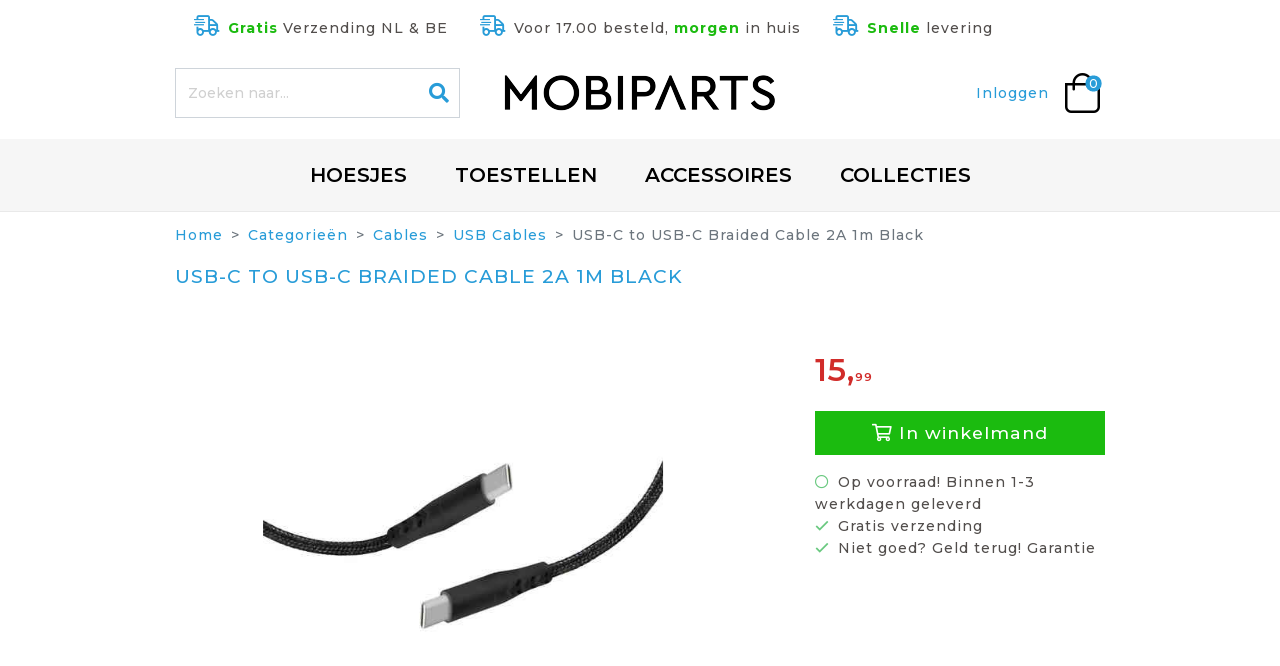

--- FILE ---
content_type: text/html; charset=utf-8
request_url: https://www.mobiparts.eu/producten/mobiparts-usb-c-to-usb-c-braided-cable-2a-1m-black
body_size: 12096
content:
<!DOCTYPE html>
<html lang="nl">
<head>
    <meta charset="utf-8">
    <meta http-equiv="X-UA-Compatible" content="IE=edge">
    <meta name="viewport" content="width=device-width, initial-scale=1, shrink-to-fit=no">

    <meta name="apple-mobile-web-app-capable" content="yes">
    <meta name="apple-mobile-web-app-status-bar-style" content="black">
    <meta name="theme-color" content="#289CD8">
    
    <!-- CSRF Token -->
    <meta name="csrf-token" content="gJuEKB9mmjqJgddQkIoia6gm175aIMMvvaUmYnnV">
    <title>Mobiparts USB-C to USB-C Braided Cable 2A 1m Black  -  Hoesjes en accessoires voor iedere smartphone ✔|Gratis verzending ✔| Mobiparts.eu ✔</title>

    <!-- Google Tag Manager -->
    <script>(function(w,d,s,l,i){w[l]=w[l]||[];w[l].push({'gtm.start':
                new Date().getTime(),event:'gtm.js'});var f=d.getElementsByTagName(s)[0],
            j=d.createElement(s),dl=l!='dataLayer'?'&l='+l:'';j.async=true;j.src=
            'https://www.googletagmanager.com/gtm.js?id='+i+dl;f.parentNode.insertBefore(j,f);
        })(window,document,'script','dataLayer','GTM-PZJ3DV8');</script>
    <!-- End Google Tag Manager -->

    <meta name="description" content="Bestel de Mobiparts USB-C to USB-C Braided Cable 2A 1m Black  bij Mobiparts.eu. Gratis verzending. Binnen 1-3 werkdagen geleverd.">
    <meta name="keywords" content="Mobiparts,telefoon,case,mobiel,hoes,apple,samsung,huawei,motorola,smartphone">

    <meta name="robots" content="noodp,noydir">

    
        <meta property="og:url" content="https://www.mobiparts.eu/producten/mobiparts-usb-c-to-usb-c-braided-cable-2a-1m-black?source=facebook">
<meta property="og:site_name" content="Mobiparts.eu">
    <meta property="og:title" content="Mobiparts USB-C to USB-C Braided Cable 2A 1m Black ">
    <meta property="og:description" content="Bestel de Mobiparts USB-C to USB-C Braided Cable 2A 1m Black  bij Mobiparts.eu. Gratis verzending. Binnen 1-3 werkdagen geleverd.">
    <meta property="og:image" content="https://static.onestopmobile.nl/images/1000x1000/h/112967.jpg">
    <meta property="og:type" content="product">


    <link rel="apple-touch-icon" sizes="180x180" href="https://www.mobiparts.eu/images/apple-touch-icon-180x180.png">
    <link rel="icon" type="image/png" href="https://www.mobiparts.eu/images/favicon-32x32.png" sizes="32x32">
    <meta name="application-name"
          content="Mobiparts.eu - Unieke design hoesjes voor iPhone XS, Samsung Galaxy S10 en meer">
    <meta name="msapplication-TileColor" content="#FFFFFF">
    <meta name="msapplication-TileImage" content="https://www.mobiparts.eu/images/mstile-144x144.png">

    <!-- Styles -->
    <link href="https://fonts.googleapis.com/css?family=Montserrat:500,600,700&display=swap" rel="stylesheet">
    <link href="/css/app.css?id=fdc605c30b447b2807fa" rel="stylesheet">

    <script>
    window.settings = window.settings || {};
    window.DEBUGVUE = false;
    window.settings.bpj = 'miss';
</script>
    <script>
    window.__INITIAL_STATE__ = window.__INITIAL_STATE__ || {};
    
    window.__INITIAL_STATE__.menu = window.__INITIAL_STATE__.menu || {};
    window.__INITIAL_STATE__.menu.states = window.__INITIAL_STATE__.menu.states || {};

    Object.assign(window.__INITIAL_STATE__.menu.states, { cases: false });
    Object.assign(window.__INITIAL_STATE__.menu.states, { devices: false });

</script>
<script>
    window.__INITIAL_STATE__.cart = window.__INITIAL_STATE__.cart || {};
    window.__INITIAL_STATE__.cart.count = '0';
</script>
</head>
<body>

<!-- Google Tag Manager (noscript) -->
    <noscript><iframe src="https://www.googletagmanager.com/ns.html?id=GTM-PZJ3DV8"
                      height="0" width="0" style="display:none;visibility:hidden"></iframe></noscript>
    <!-- End Google Tag Manager (noscript) -->


<div id="appwrapper">

    <div id="app">
        <init-store init-page-sort-value=""
                    init-page-sort-default="latest"
                    init-page-sort-query-handle="sorteren"></init-store>
        <init-cart-count></init-cart-count>

        <product-favorites :init-favorites="[]"
                           url="https://www.mobiparts.eu/products/ajax/sync/favorites"></product-favorites>
                    <g-uaee-listener :debug="false"></g-uaee-listener>
        
        
                <!-- mobile menu -->
<div class="container mb-2 d-flex d-md-none">
    <div class="row">
        <div class="col-3 d-flex align-items-center justify-content-start pr-0">
            <div class="hamburger d-flex justity-content-center align-items-center js-mobile-menu-activator">
                <div class="hamburger-box">
                    <div class="hamburger-inner"></div>
                </div>
            </div>
        </div>
        <div class="col-6 d-flex align-items-center justify-content-center px-0">
            <a href="/"><img src="/images/logo.png" class="img-fluid"
                             title="Mobiparts.eu"></a>
        </div>
        <div class="col-3 d-flex justify-content-end align-items-center pl-0">
            <div class="color-black mr-2">
                <promo-bar-activator></promo-bar-activator>
            </div>
            <a href="/account" class="color-black mr-2">
                <i class="icon--large far fa-user"></i>
            </a>
            <a href="/cart" class="color-black">
                <i class="icon--large far fa-shopping-cart"></i>
            </a>
        </div>
    </div>
</div>
        <div class="container-fluid mb-2">
            <div class="row justify-content-center">
    <div class="d-none d-md-block col p-2 p-md-3 text-right">
        <i class="text-primary icon icon--large far fa-shipping-fast mr-2"></i><strong class="text-success">Gratis</strong> Verzending NL &
        BE
    </div>
    <div class="col-auto p-2 p-md-3 text-center">
        <i class="text-primary icon icon--large far fa-shipping-fast mr-2"></i>Voor 17.00 besteld, <strong class="text-success">morgen</strong>
        in huis
    </div>
    <div class="d-none d-md-block col p-2 p-md-3 text-left">
        <i class="text-primary icon icon--large far fa-shipping-fast mr-2"></i><strong class="text-success">Snelle</strong><span> levering</span>

            </div>
</div>
        </div>

        <div class="container mb-3">
            <header-bar>
                <a href="https://www.mobiparts.eu/account" class="mr-3">
                                            Inloggen
                                    </a>
            </header-bar>
        </div>

        <div class="container-fluid position-absolute desktop-menu__backdrop"></div>
        <div class="container-fluid d-none d-md-block desktop-menu position-relative">
            <div class="row justify-content-center p-3 position-relative" v-cloak>
    <div class="col-auto p-0 px-md-1 px-lg-2 px-xl-3 py-2 desktop-menu__item font-weight-bolder">
        <menu-dropdown-activator name="cases">
            <h2 class="m-0 h3"><a href="/cases" class="p-3 text-decoration-none">Hoesjes</a></h2>
        </menu-dropdown-activator>
    </div>
    <div class="col-auto p-0 px-md-1 px-lg-2 px-xl-3 py-2 desktop-menu__item">
        <menu-dropdown-activator name="devices">
            <h2 class="m-0 h3"><a href="/kies-je-toestel" class="p-3 text-decoration-none">Toestellen</a></h2>
        </menu-dropdown-activator>
    </div>
    <div class="col-auto p-0 px-md-1 px-lg-2 px-xl-3 py-2 desktop-menu__item">
        <h2 class="m-0 h3"><a href="/categorieen" class="p-3 text-decoration-none">Accessoires</a></h2>
    </div>
    <div class="col-auto p-0 px-md-1 px-lg-2 px-xl-3 py-2 desktop-menu__item">
        <h2 class="m-0 h3"><a href="/collecties" class="p-3 text-decoration-none">Collecties</a></h2>
    </div>
</div>

<div class="container position-relative" v-cloak>
    <menu-dropdown name="cases" class="desktop-menu__dropdown">
        <div class="container p-5 p-lg-5">
            <div class="row">
                <div class="col">
                    <h3 class="mb-3"><a href="https://www.mobiparts.eu/cases" class="text-primary d-block">Cases</a></h3>
                    <ul class="list-unstyled">
                                                    <li><a href="https://www.mobiparts.eu/cases/flip-cases" class="d-block">Flip Cases</a></li>
                                                    <li><a href="https://www.mobiparts.eu/cases/pouch-sleeve" class="d-block">Pouch / Sleeve</a></li>
                                                    <li><a href="https://www.mobiparts.eu/cases/tpu-silicon-soft-cover-cases" class="d-block">TPU &amp; Silicon / Soft Cover Cases</a></li>
                                                    <li><a href="https://www.mobiparts.eu/cases/wallet-cases" class="d-block">Wallet Cases</a></li>
                                                    <li><a href="https://www.mobiparts.eu/cases/bookstyle-cases" class="d-block">Bookstyle Cases</a></li>
                                                    <li><a href="https://www.mobiparts.eu/cases/sports-armband" class="d-block">Sports Armband</a></li>
                                                    <li><a href="https://www.mobiparts.eu/cases/hard-cover" class="d-block">Hard Cover</a></li>
                                                    <li><a href="https://www.mobiparts.eu/cases/ruggedized-cases" class="d-block">Ruggedized Cases</a></li>
                                                    <li><a href="https://www.mobiparts.eu/cases/accessoriesother" class="d-block">Accessories/Other</a></li>
                                                    <li><a href="https://www.mobiparts.eu/cases/waterproof-cases" class="d-block">Waterproof Cases</a></li>
                                            </ul>
                </div>
                <div class="col"></div>
                <div class="col"></div>
                <div class="col"></div>
            </div>
        </div>
    </menu-dropdown>
    <menu-dropdown name="devices" class="desktop-menu__dropdown">
        <div class="container p-5 p-lg-5">
            <div class="row">
                                    <div class="col">
                        <h3 class="mb-3">Apple</h3>
                        <ul class="list-unstyled">






















                            
                                <li>
                                    <a href="https://www.mobiparts.eu/apple/iphone-16-pro" class="d-block">iPhone 16 Pro</a>
                                </li>

                            
                                <li>
                                    <a href="https://www.mobiparts.eu/apple/iphone-16" class="d-block">iPhone 16</a>
                                </li>

                            
                                <li>
                                    <a href="https://www.mobiparts.eu/apple/iphone-15-pro" class="d-block">iPhone 15 Pro</a>
                                </li>

                            
                                <li>
                                    <a href="https://www.mobiparts.eu/apple/iphone-14-pro-max" class="d-block">iPhone 14 Pro Max</a>
                                </li>

                            
                                <li>
                                    <a href="https://www.mobiparts.eu/apple/iphone-13-pro-max" class="d-block">iPhone 13 Pro Max</a>
                                </li>

                            
                                <li>
                                    <a href="https://www.mobiparts.eu/apple/iphone-12-pro-max" class="d-block">iPhone 12 Pro Max</a>
                                </li>

                            
                                <li>
                                    <a href="https://www.mobiparts.eu/apple/iphone-12-pro" class="d-block">iPhone 12 Pro</a>
                                </li>

                            
                                <li>
                                    <a href="https://www.mobiparts.eu/apple/iphone-12" class="d-block">iPhone 12</a>
                                </li>

                            
                                <li>
                                    <a href="https://www.mobiparts.eu/apple/ipad-109-2022-10th-gen" class="d-block">iPad 10.9 (2022) 10th gen.</a>
                                </li>

                            
                                <li>
                                    <a href="https://www.mobiparts.eu/apple/ipad-102-2020-8th-gen" class="d-block">iPad 10.2 (2020) 8th gen. </a>
                                </li>

                            
                            <li><strong><a href="https://www.mobiparts.eu/apple/tablets" class="d-block">Tablets</a></strong></li>
                            <li><strong><a href="https://www.mobiparts.eu/apple" class="d-block">Alle modellen</a></strong></li>
                        </ul>
                    </div>
                                    <div class="col">
                        <h3 class="mb-3">Samsung</h3>
                        <ul class="list-unstyled">






















                            
                                <li>
                                    <a href="https://www.mobiparts.eu/samsung/galaxy-xcover-7-pro" class="d-block">Galaxy Xcover 7 Pro</a>
                                </li>

                            
                                <li>
                                    <a href="https://www.mobiparts.eu/samsung/galaxy-xcover-7" class="d-block">Galaxy Xcover 7</a>
                                </li>

                            
                                <li>
                                    <a href="https://www.mobiparts.eu/samsung/galaxy-s24" class="d-block">Galaxy S24</a>
                                </li>

                            
                                <li>
                                    <a href="https://www.mobiparts.eu/samsung/galaxy-a52s-2021-5g" class="d-block">Galaxy A52s (2021) 5G</a>
                                </li>

                            
                                <li>
                                    <a href="https://www.mobiparts.eu/samsung/galaxy-a52-2021-5g" class="d-block">Galaxy A52 (2021) 5G</a>
                                </li>

                            
                                <li>
                                    <a href="https://www.mobiparts.eu/samsung/galaxy-a52-2021-4g" class="d-block">Galaxy A52 (2021) 4G</a>
                                </li>

                            
                                <li>
                                    <a href="https://www.mobiparts.eu/samsung/galaxy-a26" class="d-block">Galaxy A26</a>
                                </li>

                            
                                <li>
                                    <a href="https://www.mobiparts.eu/samsung/galaxy-a17" class="d-block">Galaxy A17</a>
                                </li>

                            
                                <li>
                                    <a href="https://www.mobiparts.eu/samsung/galaxy-a16" class="d-block">Galaxy A16</a>
                                </li>

                            
                                <li>
                                    <a href="https://www.mobiparts.eu/samsung/galaxy-a13-2022-4g" class="d-block">Galaxy A13 (2022) 4G</a>
                                </li>

                            
                            <li><strong><a href="https://www.mobiparts.eu/samsung/tablets" class="d-block">Tablets</a></strong></li>
                            <li><strong><a href="https://www.mobiparts.eu/samsung" class="d-block">Alle modellen</a></strong></li>
                        </ul>
                    </div>
                                    <div class="col">
                        <h3 class="mb-3">Nokia</h3>
                        <ul class="list-unstyled">






















                            
                                <li>
                                    <a href="https://www.mobiparts.eu/nokia/x20" class="d-block">X20</a>
                                </li>

                            
                                <li>
                                    <a href="https://www.mobiparts.eu/nokia/x10" class="d-block">X10</a>
                                </li>

                            
                            <li><strong><a href="https://www.mobiparts.eu/nokia/tablets" class="d-block">Tablets</a></strong></li>
                            <li><strong><a href="https://www.mobiparts.eu/nokia" class="d-block">Alle modellen</a></strong></li>
                        </ul>
                    </div>
                                    <div class="col">
                        <h3 class="mb-3">Overige merken</h3>
                        <ul class="list-unstyled">
                                                            <li><a href="https://www.mobiparts.eu/motorola" class="d-block">Motorola</a></li>
                                                            <li><a href="https://www.mobiparts.eu/oneplus" class="d-block">OnePlus</a></li>
                                                            <li><a href="https://www.mobiparts.eu/google" class="d-block">Google</a></li>
                                                            <li><a href="https://www.mobiparts.eu/xiaomi" class="d-block">Xiaomi</a></li>
                                                            <li><a href="https://www.mobiparts.eu/oppo" class="d-block">Oppo</a></li>
                                                        <li><strong><a href="/merken">Alle merken</a></strong></li>
                        </ul>
                    </div>
            </div>


        </div>
    </menu-dropdown>

</div>
        </div>

        
            

        <div class="container mb-5">
                        
                    <div class="d-none d-md-block">
        <div class="row">
    <div class="col">
        <nav aria-label="breadcrumb">
            <ol class="breadcrumb px-0 mb-0">
                <li class="breadcrumb-item"><a href="https://www.mobiparts.eu">Home</a></li>
        <li class="breadcrumb-item"><a href="https://www.mobiparts.eu/categorieen">Categorieën</a></li>
                    <li class="breadcrumb-item">
                <a href="https://www.mobiparts.eu/cables">Cables</a>
            </li>
                            <li class="breadcrumb-item">
                <a href="https://www.mobiparts.eu/cables/usb-cables">USB Cables</a>
            </li>
                <li class="breadcrumb-item active" aria-current="page">USB-C to USB-C Braided Cable 2A 1m Black</li>
            </ol>
        </nav>
    </div>
</div>
    </div>

        
    <div class="row mb-1 mb-md-5">
        <div class="col">
            <h1 class="h3 my-2"><a href="javascript:history.back();"
                                   class="far fa-angle-left d-md-none pink pointer mr-2"></a>USB-C to USB-C Braided Cable 2A 1m Black
            </h1>
        </div>
    </div>

    <div class="row mb-3">
        <div class="col-12 col-md-8 pr-md-5">

                            <div class="product light-slider mb-3">
                    <ul id="js-light-slider">
                                                    <li data-thumb="https://static.onestopmobile.nl/images/72x72/h/112967.jpg"
                                data-src="https://static.onestopmobile.nl/images/1000x1000/h/112967.jpg"
                                class="text-center">
                                <img src="https://static.onestopmobile.nl/images/512x512/l/112967.jpg" class="img-fluid"
                                     alt="Mobiparts USB-C to USB-C Braided Cable 2A 1m Black " v-cloak>
                            </li>
                                                    <li data-thumb="https://static.onestopmobile.nl/images/72x72/h/112967_2.jpg"
                                data-src="https://static.onestopmobile.nl/images/1000x1000/h/112967_2.jpg"
                                class="text-center">
                                <img src="https://static.onestopmobile.nl/images/512x512/l/112967_2.jpg" class="img-fluid"
                                     alt="Mobiparts USB-C to USB-C Braided Cable 2A 1m Black " v-cloak>
                            </li>
                                                    <li data-thumb="https://static.onestopmobile.nl/images/72x72/h/112967_3.jpg"
                                data-src="https://static.onestopmobile.nl/images/1000x1000/h/112967_3.jpg"
                                class="text-center">
                                <img src="https://static.onestopmobile.nl/images/512x512/l/112967_3.jpg" class="img-fluid"
                                     alt="Mobiparts USB-C to USB-C Braided Cable 2A 1m Black " v-cloak>
                            </li>
                                            </ul>













                    <div class="position-absolute right-0" style="bottom: 80px;">
                        <div class="product__icon-wrapper d-flex justify-content-center align-items-center">
                            <span class="pointer icon icon-magnifying-glass-browser pink--dark" id="js-zoom"></span>
                        </div>
                    </div>

                </div>
            
        </div>
        <div class="col-12 col-md-4">

            <span class="price price--large font-weight-bold">15,</span><span
                    class="price price--decimals font-weight-bold">99</span>

            <add-to-cart :product="{&quot;id&quot;:5302,&quot;name&quot;:&quot;Mobiparts USB-C to USB-C Braided Cable 2A 1m Black &quot;,&quot;slug&quot;:&quot;mobiparts-usb-c-to-usb-c-braided-cable-2a-1m-black&quot;,&quot;sku&quot;:&quot;112967&quot;,&quot;ean&quot;:&quot;8718066386809&quot;,&quot;brand_id&quot;:1,&quot;category_id&quot;:1,&quot;subcategory_id&quot;:34,&quot;productstatus_id&quot;:7,&quot;is_designable&quot;:false,&quot;is_designed&quot;:false,&quot;active&quot;:true,&quot;description&quot;:&quot;&lt;h3&gt; Extra sterke kabel dankzij gevlochten nylon&lt;\/h3&gt;\r\n&lt;h3&gt; Kenmerken &lt;\/h3&gt;\r\n&lt;ul&gt;\r\n&lt;li&gt; Mobiparts Rugged Cables: USB-C naar USB-C aansluiting&lt;\/li&gt;\r\n&lt;li&gt; Nylon gevlochten design: bestand tegen krassen, schaven, schuren of breken&lt;\/li&gt;\r\n&lt;li&gt; Duurzaam en sterke behuizing&lt;\/li&gt;\r\n&lt;li&gt; Extra verstevigde connector: getest op buigen en biedt extra bescherming tegen breken&lt;\/li&gt;\r\n&lt;li&gt; Output: max. 40W&lt;\/li&gt;\r\n&lt;li&gt; Aansluiting 1: USB-C (mannelijk) &lt;\/li&gt;\r\n&lt;li&gt; Aansluiting 2: USB-C (mannelijk) &lt;\/li&gt;\r\n&lt;li&gt; Lengte: 1 meter&lt;\/li&gt;\r\n&lt;li&gt; Kleur: zwart&lt;\/li&gt;\r\n&lt;li&gt; Geschikt om te laden en synchroniseren&lt;\/li&gt;\r\n&lt;\/ul&gt;\r\n&quot;,&quot;price_excl&quot;:&quot;13.21&quot;,&quot;price_incl&quot;:&quot;15.99&quot;,&quot;is_outlet&quot;:false,&quot;price_outlet_excl&quot;:null,&quot;price_outlet_incl&quot;:0,&quot;stats_sales_count&quot;:0,&quot;stock&quot;:275,&quot;compatible_devices_count&quot;:0,&quot;algolia_needs_update&quot;:false,&quot;uuid&quot;:&quot;03e572b2-4c89-4405-bf31-b6a5f65629ae&quot;,&quot;created_at&quot;:&quot;2021-02-26T09:00:53.000000Z&quot;,&quot;updated_at&quot;:&quot;2025-12-04T11:02:09.000000Z&quot;,&quot;deleted_at&quot;:null,&quot;url&quot;:&quot;https:\/\/www.mobiparts.eu\/producten\/mobiparts-usb-c-to-usb-c-braided-cable-2a-1m-black&quot;,&quot;price&quot;:&quot;15.99&quot;,&quot;is_favorited&quot;:false,&quot;is_universal&quot;:true,&quot;has_discount&quot;:false,&quot;brand&quot;:{&quot;id&quot;:1,&quot;name&quot;:&quot;Mobiparts&quot;,&quot;slug&quot;:&quot;mobiparts&quot;,&quot;image&quot;:null,&quot;uuid&quot;:&quot;&quot;,&quot;created_at&quot;:&quot;2019-07-05T14:01:36.000000Z&quot;,&quot;updated_at&quot;:&quot;2019-07-05T14:01:36.000000Z&quot;,&quot;url&quot;:&quot;https:\/\/www.mobiparts.eu\/mobiparts&quot;},&quot;category&quot;:{&quot;id&quot;:1,&quot;parent_id&quot;:null,&quot;name&quot;:&quot;Cables&quot;,&quot;slug&quot;:&quot;cables&quot;,&quot;image&quot;:&quot;https:\/\/static.mobiparts.eu\/images\/512x512\/h\/80556.jpg&quot;,&quot;display_type&quot;:&quot;categories&quot;,&quot;display_type_with_device&quot;:&quot;products&quot;,&quot;uuid&quot;:&quot;&quot;,&quot;created_at&quot;:&quot;2019-07-05T14:01:35.000000Z&quot;,&quot;updated_at&quot;:&quot;2019-07-05T14:03:25.000000Z&quot;},&quot;subcategory&quot;:{&quot;id&quot;:34,&quot;parent_id&quot;:1,&quot;name&quot;:&quot;USB Cables&quot;,&quot;slug&quot;:&quot;usb-cables&quot;,&quot;image&quot;:&quot;https:\/\/static.mobiparts.eu\/images\/512x512\/h\/80556.jpg&quot;,&quot;display_type&quot;:&quot;products&quot;,&quot;display_type_with_device&quot;:&quot;products&quot;,&quot;uuid&quot;:&quot;&quot;,&quot;created_at&quot;:&quot;2019-07-05T14:01:35.000000Z&quot;,&quot;updated_at&quot;:&quot;2019-07-05T14:03:25.000000Z&quot;,&quot;parentcategory&quot;:{&quot;id&quot;:1,&quot;parent_id&quot;:null,&quot;name&quot;:&quot;Cables&quot;,&quot;slug&quot;:&quot;cables&quot;,&quot;image&quot;:&quot;https:\/\/static.mobiparts.eu\/images\/512x512\/h\/80556.jpg&quot;,&quot;display_type&quot;:&quot;categories&quot;,&quot;display_type_with_device&quot;:&quot;products&quot;,&quot;uuid&quot;:&quot;&quot;,&quot;created_at&quot;:&quot;2019-07-05T14:01:35.000000Z&quot;,&quot;updated_at&quot;:&quot;2019-07-05T14:03:25.000000Z&quot;}},&quot;characteristics&quot;:[{&quot;id&quot;:109,&quot;name&quot;:&quot;USB-C&quot;,&quot;slug&quot;:&quot;usb-c&quot;,&quot;description&quot;:&quot;&quot;,&quot;characteristictype_id&quot;:1,&quot;page_id&quot;:null,&quot;created_at&quot;:&quot;2019-07-05T14:02:50.000000Z&quot;,&quot;updated_at&quot;:&quot;2019-07-05T14:02:50.000000Z&quot;,&quot;pivot&quot;:{&quot;product_id&quot;:5302,&quot;characteristic_id&quot;:109},&quot;characteristictype&quot;:{&quot;id&quot;:1,&quot;name&quot;:&quot;Connectivity&quot;,&quot;created_at&quot;:&quot;2019-07-05T14:02:50.000000Z&quot;,&quot;updated_at&quot;:&quot;2019-07-05T14:02:50.000000Z&quot;}}],&quot;images&quot;:[{&quot;id&quot;:34894,&quot;product_id&quot;:5302,&quot;image&quot;:&quot;112967.jpg&quot;,&quot;sort&quot;:0,&quot;created_at&quot;:&quot;2021-02-26T09:01:23.000000Z&quot;,&quot;updated_at&quot;:&quot;2021-02-26T09:01:23.000000Z&quot;,&quot;thumb&quot;:&quot;https:\/\/static.onestopmobile.nl\/images\/72x72\/l\/112967.jpg&quot;,&quot;sizes&quot;:[{&quot;size&quot;:72,&quot;url&quot;:&quot;https:\/\/static.onestopmobile.nl\/images\/72x72\/l\/112967.jpg&quot;},{&quot;size&quot;:164,&quot;url&quot;:&quot;https:\/\/static.onestopmobile.nl\/images\/164x164\/l\/112967.jpg&quot;},{&quot;size&quot;:512,&quot;url&quot;:&quot;https:\/\/static.onestopmobile.nl\/images\/512x512\/l\/112967.jpg&quot;},{&quot;size&quot;:1000,&quot;url&quot;:&quot;https:\/\/static.onestopmobile.nl\/images\/1000x1000\/l\/112967.jpg&quot;},{&quot;size&quot;:1024,&quot;url&quot;:&quot;https:\/\/static.onestopmobile.nl\/images\/1024x1024\/l\/112967.jpg&quot;}]},{&quot;id&quot;:34895,&quot;product_id&quot;:5302,&quot;image&quot;:&quot;112967_2.jpg&quot;,&quot;sort&quot;:1,&quot;created_at&quot;:&quot;2021-02-26T09:01:23.000000Z&quot;,&quot;updated_at&quot;:&quot;2021-02-26T09:01:23.000000Z&quot;,&quot;thumb&quot;:&quot;https:\/\/static.onestopmobile.nl\/images\/72x72\/l\/112967_2.jpg&quot;,&quot;sizes&quot;:[{&quot;size&quot;:72,&quot;url&quot;:&quot;https:\/\/static.onestopmobile.nl\/images\/72x72\/l\/112967_2.jpg&quot;},{&quot;size&quot;:164,&quot;url&quot;:&quot;https:\/\/static.onestopmobile.nl\/images\/164x164\/l\/112967_2.jpg&quot;},{&quot;size&quot;:512,&quot;url&quot;:&quot;https:\/\/static.onestopmobile.nl\/images\/512x512\/l\/112967_2.jpg&quot;},{&quot;size&quot;:1000,&quot;url&quot;:&quot;https:\/\/static.onestopmobile.nl\/images\/1000x1000\/l\/112967_2.jpg&quot;},{&quot;size&quot;:1024,&quot;url&quot;:&quot;https:\/\/static.onestopmobile.nl\/images\/1024x1024\/l\/112967_2.jpg&quot;}]},{&quot;id&quot;:34896,&quot;product_id&quot;:5302,&quot;image&quot;:&quot;112967_3.jpg&quot;,&quot;sort&quot;:2,&quot;created_at&quot;:&quot;2021-02-26T09:01:23.000000Z&quot;,&quot;updated_at&quot;:&quot;2021-02-26T09:01:23.000000Z&quot;,&quot;thumb&quot;:&quot;https:\/\/static.onestopmobile.nl\/images\/72x72\/l\/112967_3.jpg&quot;,&quot;sizes&quot;:[{&quot;size&quot;:72,&quot;url&quot;:&quot;https:\/\/static.onestopmobile.nl\/images\/72x72\/l\/112967_3.jpg&quot;},{&quot;size&quot;:164,&quot;url&quot;:&quot;https:\/\/static.onestopmobile.nl\/images\/164x164\/l\/112967_3.jpg&quot;},{&quot;size&quot;:512,&quot;url&quot;:&quot;https:\/\/static.onestopmobile.nl\/images\/512x512\/l\/112967_3.jpg&quot;},{&quot;size&quot;:1000,&quot;url&quot;:&quot;https:\/\/static.onestopmobile.nl\/images\/1000x1000\/l\/112967_3.jpg&quot;},{&quot;size&quot;:1024,&quot;url&quot;:&quot;https:\/\/static.onestopmobile.nl\/images\/1024x1024\/l\/112967_3.jpg&quot;}]}]}" :cross-selling="true"
                         class="py-3"></add-to-cart>

            <cross-sell-modal :product="{&quot;id&quot;:5302,&quot;name&quot;:&quot;Mobiparts USB-C to USB-C Braided Cable 2A 1m Black &quot;,&quot;slug&quot;:&quot;mobiparts-usb-c-to-usb-c-braided-cable-2a-1m-black&quot;,&quot;sku&quot;:&quot;112967&quot;,&quot;ean&quot;:&quot;8718066386809&quot;,&quot;brand_id&quot;:1,&quot;category_id&quot;:1,&quot;subcategory_id&quot;:34,&quot;productstatus_id&quot;:7,&quot;is_designable&quot;:false,&quot;is_designed&quot;:false,&quot;active&quot;:true,&quot;description&quot;:&quot;&lt;h3&gt; Extra sterke kabel dankzij gevlochten nylon&lt;\/h3&gt;\r\n&lt;h3&gt; Kenmerken &lt;\/h3&gt;\r\n&lt;ul&gt;\r\n&lt;li&gt; Mobiparts Rugged Cables: USB-C naar USB-C aansluiting&lt;\/li&gt;\r\n&lt;li&gt; Nylon gevlochten design: bestand tegen krassen, schaven, schuren of breken&lt;\/li&gt;\r\n&lt;li&gt; Duurzaam en sterke behuizing&lt;\/li&gt;\r\n&lt;li&gt; Extra verstevigde connector: getest op buigen en biedt extra bescherming tegen breken&lt;\/li&gt;\r\n&lt;li&gt; Output: max. 40W&lt;\/li&gt;\r\n&lt;li&gt; Aansluiting 1: USB-C (mannelijk) &lt;\/li&gt;\r\n&lt;li&gt; Aansluiting 2: USB-C (mannelijk) &lt;\/li&gt;\r\n&lt;li&gt; Lengte: 1 meter&lt;\/li&gt;\r\n&lt;li&gt; Kleur: zwart&lt;\/li&gt;\r\n&lt;li&gt; Geschikt om te laden en synchroniseren&lt;\/li&gt;\r\n&lt;\/ul&gt;\r\n&quot;,&quot;price_excl&quot;:&quot;13.21&quot;,&quot;price_incl&quot;:&quot;15.99&quot;,&quot;is_outlet&quot;:false,&quot;price_outlet_excl&quot;:null,&quot;price_outlet_incl&quot;:0,&quot;stats_sales_count&quot;:0,&quot;stock&quot;:275,&quot;compatible_devices_count&quot;:0,&quot;algolia_needs_update&quot;:false,&quot;uuid&quot;:&quot;03e572b2-4c89-4405-bf31-b6a5f65629ae&quot;,&quot;created_at&quot;:&quot;2021-02-26T09:00:53.000000Z&quot;,&quot;updated_at&quot;:&quot;2025-12-04T11:02:09.000000Z&quot;,&quot;deleted_at&quot;:null,&quot;url&quot;:&quot;https:\/\/www.mobiparts.eu\/producten\/mobiparts-usb-c-to-usb-c-braided-cable-2a-1m-black&quot;,&quot;price&quot;:&quot;15.99&quot;,&quot;is_favorited&quot;:false,&quot;is_universal&quot;:true,&quot;has_discount&quot;:false,&quot;brand&quot;:{&quot;id&quot;:1,&quot;name&quot;:&quot;Mobiparts&quot;,&quot;slug&quot;:&quot;mobiparts&quot;,&quot;image&quot;:null,&quot;uuid&quot;:&quot;&quot;,&quot;created_at&quot;:&quot;2019-07-05T14:01:36.000000Z&quot;,&quot;updated_at&quot;:&quot;2019-07-05T14:01:36.000000Z&quot;,&quot;url&quot;:&quot;https:\/\/www.mobiparts.eu\/mobiparts&quot;},&quot;category&quot;:{&quot;id&quot;:1,&quot;parent_id&quot;:null,&quot;name&quot;:&quot;Cables&quot;,&quot;slug&quot;:&quot;cables&quot;,&quot;image&quot;:&quot;https:\/\/static.mobiparts.eu\/images\/512x512\/h\/80556.jpg&quot;,&quot;display_type&quot;:&quot;categories&quot;,&quot;display_type_with_device&quot;:&quot;products&quot;,&quot;uuid&quot;:&quot;&quot;,&quot;created_at&quot;:&quot;2019-07-05T14:01:35.000000Z&quot;,&quot;updated_at&quot;:&quot;2019-07-05T14:03:25.000000Z&quot;},&quot;subcategory&quot;:{&quot;id&quot;:34,&quot;parent_id&quot;:1,&quot;name&quot;:&quot;USB Cables&quot;,&quot;slug&quot;:&quot;usb-cables&quot;,&quot;image&quot;:&quot;https:\/\/static.mobiparts.eu\/images\/512x512\/h\/80556.jpg&quot;,&quot;display_type&quot;:&quot;products&quot;,&quot;display_type_with_device&quot;:&quot;products&quot;,&quot;uuid&quot;:&quot;&quot;,&quot;created_at&quot;:&quot;2019-07-05T14:01:35.000000Z&quot;,&quot;updated_at&quot;:&quot;2019-07-05T14:03:25.000000Z&quot;,&quot;parentcategory&quot;:{&quot;id&quot;:1,&quot;parent_id&quot;:null,&quot;name&quot;:&quot;Cables&quot;,&quot;slug&quot;:&quot;cables&quot;,&quot;image&quot;:&quot;https:\/\/static.mobiparts.eu\/images\/512x512\/h\/80556.jpg&quot;,&quot;display_type&quot;:&quot;categories&quot;,&quot;display_type_with_device&quot;:&quot;products&quot;,&quot;uuid&quot;:&quot;&quot;,&quot;created_at&quot;:&quot;2019-07-05T14:01:35.000000Z&quot;,&quot;updated_at&quot;:&quot;2019-07-05T14:03:25.000000Z&quot;}},&quot;characteristics&quot;:[{&quot;id&quot;:109,&quot;name&quot;:&quot;USB-C&quot;,&quot;slug&quot;:&quot;usb-c&quot;,&quot;description&quot;:&quot;&quot;,&quot;characteristictype_id&quot;:1,&quot;page_id&quot;:null,&quot;created_at&quot;:&quot;2019-07-05T14:02:50.000000Z&quot;,&quot;updated_at&quot;:&quot;2019-07-05T14:02:50.000000Z&quot;,&quot;pivot&quot;:{&quot;product_id&quot;:5302,&quot;characteristic_id&quot;:109},&quot;characteristictype&quot;:{&quot;id&quot;:1,&quot;name&quot;:&quot;Connectivity&quot;,&quot;created_at&quot;:&quot;2019-07-05T14:02:50.000000Z&quot;,&quot;updated_at&quot;:&quot;2019-07-05T14:02:50.000000Z&quot;}}],&quot;images&quot;:[{&quot;id&quot;:34894,&quot;product_id&quot;:5302,&quot;image&quot;:&quot;112967.jpg&quot;,&quot;sort&quot;:0,&quot;created_at&quot;:&quot;2021-02-26T09:01:23.000000Z&quot;,&quot;updated_at&quot;:&quot;2021-02-26T09:01:23.000000Z&quot;,&quot;thumb&quot;:&quot;https:\/\/static.onestopmobile.nl\/images\/72x72\/l\/112967.jpg&quot;,&quot;sizes&quot;:[{&quot;size&quot;:72,&quot;url&quot;:&quot;https:\/\/static.onestopmobile.nl\/images\/72x72\/l\/112967.jpg&quot;},{&quot;size&quot;:164,&quot;url&quot;:&quot;https:\/\/static.onestopmobile.nl\/images\/164x164\/l\/112967.jpg&quot;},{&quot;size&quot;:512,&quot;url&quot;:&quot;https:\/\/static.onestopmobile.nl\/images\/512x512\/l\/112967.jpg&quot;},{&quot;size&quot;:1000,&quot;url&quot;:&quot;https:\/\/static.onestopmobile.nl\/images\/1000x1000\/l\/112967.jpg&quot;},{&quot;size&quot;:1024,&quot;url&quot;:&quot;https:\/\/static.onestopmobile.nl\/images\/1024x1024\/l\/112967.jpg&quot;}]},{&quot;id&quot;:34895,&quot;product_id&quot;:5302,&quot;image&quot;:&quot;112967_2.jpg&quot;,&quot;sort&quot;:1,&quot;created_at&quot;:&quot;2021-02-26T09:01:23.000000Z&quot;,&quot;updated_at&quot;:&quot;2021-02-26T09:01:23.000000Z&quot;,&quot;thumb&quot;:&quot;https:\/\/static.onestopmobile.nl\/images\/72x72\/l\/112967_2.jpg&quot;,&quot;sizes&quot;:[{&quot;size&quot;:72,&quot;url&quot;:&quot;https:\/\/static.onestopmobile.nl\/images\/72x72\/l\/112967_2.jpg&quot;},{&quot;size&quot;:164,&quot;url&quot;:&quot;https:\/\/static.onestopmobile.nl\/images\/164x164\/l\/112967_2.jpg&quot;},{&quot;size&quot;:512,&quot;url&quot;:&quot;https:\/\/static.onestopmobile.nl\/images\/512x512\/l\/112967_2.jpg&quot;},{&quot;size&quot;:1000,&quot;url&quot;:&quot;https:\/\/static.onestopmobile.nl\/images\/1000x1000\/l\/112967_2.jpg&quot;},{&quot;size&quot;:1024,&quot;url&quot;:&quot;https:\/\/static.onestopmobile.nl\/images\/1024x1024\/l\/112967_2.jpg&quot;}]},{&quot;id&quot;:34896,&quot;product_id&quot;:5302,&quot;image&quot;:&quot;112967_3.jpg&quot;,&quot;sort&quot;:2,&quot;created_at&quot;:&quot;2021-02-26T09:01:23.000000Z&quot;,&quot;updated_at&quot;:&quot;2021-02-26T09:01:23.000000Z&quot;,&quot;thumb&quot;:&quot;https:\/\/static.onestopmobile.nl\/images\/72x72\/l\/112967_3.jpg&quot;,&quot;sizes&quot;:[{&quot;size&quot;:72,&quot;url&quot;:&quot;https:\/\/static.onestopmobile.nl\/images\/72x72\/l\/112967_3.jpg&quot;},{&quot;size&quot;:164,&quot;url&quot;:&quot;https:\/\/static.onestopmobile.nl\/images\/164x164\/l\/112967_3.jpg&quot;},{&quot;size&quot;:512,&quot;url&quot;:&quot;https:\/\/static.onestopmobile.nl\/images\/512x512\/l\/112967_3.jpg&quot;},{&quot;size&quot;:1000,&quot;url&quot;:&quot;https:\/\/static.onestopmobile.nl\/images\/1000x1000\/l\/112967_3.jpg&quot;},{&quot;size&quot;:1024,&quot;url&quot;:&quot;https:\/\/static.onestopmobile.nl\/images\/1024x1024\/l\/112967_3.jpg&quot;}]}]}">
    <template v-slot:title>
        <span class="icon fas fa-check lime-green mr-2"></span><span>Toegevoegd aan je winkelwagen</span>
    </template>
    <div class="row" v-cloak>
        <div class="col-3">
                            <img src="https://static.onestopmobile.nl/images/512x512/l/112967.jpg"
                     class="img-fluid mh-100-px"
                     alt="Mobiparts USB-C to USB-C Braided Cable 2A 1m Black ">
                    </div>
        <div class="col-6">
            <a href="https://www.mobiparts.eu/producten/mobiparts-usb-c-to-usb-c-braided-cable-2a-1m-black">Mobiparts USB-C to USB-C Braided Cable 2A 1m Black </a>
        </div>
        <div class="col-3 text-right">
            <strong>€ 15,99</strong>
        </div>
    </div>

</cross-sell-modal>

            <ul class="list-unstyled">
                                    <li>
                        <i class="far fa-circle mr-2 lime-green"></i>Op voorraad! Binnen 1-3 werkdagen geleverd
                    </li>
                                <li><i class="far fa-check mr-2 lime-green"></i>Gratis verzending</li>
                <li><i class="far fa-check mr-2 lime-green"></i>Niet goed? Geld terug! Garantie
                </li>
            </ul>

        </div>
    </div>

    <ul class="nav nav-tabs mb-3 nav-tabs--product" id="productTab" role="tablist">
        <li class="nav-item">
            <a class="nav-link active" id="description-tab" data-toggle="tab" href="#description" role="tab"
               aria-controls="description" aria-selected="true">Omschrijving</a>
        </li>
        <li class="nav-item">
            <a class="nav-link" id="characteristics-tab" data-toggle="tab" href="#characteristics" role="tab"
               aria-controls="characteristics" aria-selected="false">Specificaties</a>
        </li>
                
        
        
        
        
        
    </ul>
    <div class="tab-content" id="productTabContent">
        <div class="tab-pane fade show active" id="description" role="tabpanel" aria-labelledby="description-tab">
                            <div class="row">
                    <div class="col">
                        <h3> Extra sterke kabel dankzij gevlochten nylon</h3>
<h3> Kenmerken </h3>
<ul>
<li> Mobiparts Rugged Cables: USB-C naar USB-C aansluiting</li>
<li> Nylon gevlochten design: bestand tegen krassen, schaven, schuren of breken</li>
<li> Duurzaam en sterke behuizing</li>
<li> Extra verstevigde connector: getest op buigen en biedt extra bescherming tegen breken</li>
<li> Output: max. 40W</li>
<li> Aansluiting 1: USB-C (mannelijk) </li>
<li> Aansluiting 2: USB-C (mannelijk) </li>
<li> Lengte: 1 meter</li>
<li> Kleur: zwart</li>
<li> Geschikt om te laden en synchroniseren</li>
</ul>

                    </div>
                </div>
                    </div>
        <div class="tab-pane fade" id="characteristics" role="tabpanel" aria-labelledby="characteristics-tab">
            <ul><li>SKU: 112967</li><li>EAN: 8718066386809</li></ul>







































        </div>
                
        
        
        

        
    </div>

    <div class="d-block d-md-none stick-to-bottom stick-to-bottom--full p-2 z-1000 add-to-cart bg-white">
        <div class="row">
            <div class="col-auto text-center">
                                    <img src="https://static.onestopmobile.nl/images/512x512/l/112967.jpg" class="img-fluid mh-48-px"
                         alt="Mobiparts USB-C to USB-C Braided Cable 2A 1m Black ">
                            </div>
            <div class="col text-center p-0">
                <strong class="add-to-cart__price"><span
                            class="pr-1">€ </span>15,99</strong>
                <div class="d-flex align-send-center justify-content-center">
                                            <strong class="icon fas fa-check lime-green mx-1"></strong>
                        <small class="lime-green">Binnen 1-3 werkdagen geleverd</small>
                                    </div>
            </div>
            <div class="col-auto align-self-center justify-content-end">
                <add-to-cart :product="{&quot;id&quot;:5302,&quot;name&quot;:&quot;Mobiparts USB-C to USB-C Braided Cable 2A 1m Black &quot;,&quot;slug&quot;:&quot;mobiparts-usb-c-to-usb-c-braided-cable-2a-1m-black&quot;,&quot;sku&quot;:&quot;112967&quot;,&quot;ean&quot;:&quot;8718066386809&quot;,&quot;brand_id&quot;:1,&quot;category_id&quot;:1,&quot;subcategory_id&quot;:34,&quot;productstatus_id&quot;:7,&quot;is_designable&quot;:false,&quot;is_designed&quot;:false,&quot;active&quot;:true,&quot;description&quot;:&quot;&lt;h3&gt; Extra sterke kabel dankzij gevlochten nylon&lt;\/h3&gt;\r\n&lt;h3&gt; Kenmerken &lt;\/h3&gt;\r\n&lt;ul&gt;\r\n&lt;li&gt; Mobiparts Rugged Cables: USB-C naar USB-C aansluiting&lt;\/li&gt;\r\n&lt;li&gt; Nylon gevlochten design: bestand tegen krassen, schaven, schuren of breken&lt;\/li&gt;\r\n&lt;li&gt; Duurzaam en sterke behuizing&lt;\/li&gt;\r\n&lt;li&gt; Extra verstevigde connector: getest op buigen en biedt extra bescherming tegen breken&lt;\/li&gt;\r\n&lt;li&gt; Output: max. 40W&lt;\/li&gt;\r\n&lt;li&gt; Aansluiting 1: USB-C (mannelijk) &lt;\/li&gt;\r\n&lt;li&gt; Aansluiting 2: USB-C (mannelijk) &lt;\/li&gt;\r\n&lt;li&gt; Lengte: 1 meter&lt;\/li&gt;\r\n&lt;li&gt; Kleur: zwart&lt;\/li&gt;\r\n&lt;li&gt; Geschikt om te laden en synchroniseren&lt;\/li&gt;\r\n&lt;\/ul&gt;\r\n&quot;,&quot;price_excl&quot;:&quot;13.21&quot;,&quot;price_incl&quot;:&quot;15.99&quot;,&quot;is_outlet&quot;:false,&quot;price_outlet_excl&quot;:null,&quot;price_outlet_incl&quot;:0,&quot;stats_sales_count&quot;:0,&quot;stock&quot;:275,&quot;compatible_devices_count&quot;:0,&quot;algolia_needs_update&quot;:false,&quot;uuid&quot;:&quot;03e572b2-4c89-4405-bf31-b6a5f65629ae&quot;,&quot;created_at&quot;:&quot;2021-02-26T09:00:53.000000Z&quot;,&quot;updated_at&quot;:&quot;2025-12-04T11:02:09.000000Z&quot;,&quot;deleted_at&quot;:null,&quot;url&quot;:&quot;https:\/\/www.mobiparts.eu\/producten\/mobiparts-usb-c-to-usb-c-braided-cable-2a-1m-black&quot;,&quot;price&quot;:&quot;15.99&quot;,&quot;is_favorited&quot;:false,&quot;is_universal&quot;:true,&quot;has_discount&quot;:false,&quot;brand&quot;:{&quot;id&quot;:1,&quot;name&quot;:&quot;Mobiparts&quot;,&quot;slug&quot;:&quot;mobiparts&quot;,&quot;image&quot;:null,&quot;uuid&quot;:&quot;&quot;,&quot;created_at&quot;:&quot;2019-07-05T14:01:36.000000Z&quot;,&quot;updated_at&quot;:&quot;2019-07-05T14:01:36.000000Z&quot;,&quot;url&quot;:&quot;https:\/\/www.mobiparts.eu\/mobiparts&quot;},&quot;category&quot;:{&quot;id&quot;:1,&quot;parent_id&quot;:null,&quot;name&quot;:&quot;Cables&quot;,&quot;slug&quot;:&quot;cables&quot;,&quot;image&quot;:&quot;https:\/\/static.mobiparts.eu\/images\/512x512\/h\/80556.jpg&quot;,&quot;display_type&quot;:&quot;categories&quot;,&quot;display_type_with_device&quot;:&quot;products&quot;,&quot;uuid&quot;:&quot;&quot;,&quot;created_at&quot;:&quot;2019-07-05T14:01:35.000000Z&quot;,&quot;updated_at&quot;:&quot;2019-07-05T14:03:25.000000Z&quot;},&quot;subcategory&quot;:{&quot;id&quot;:34,&quot;parent_id&quot;:1,&quot;name&quot;:&quot;USB Cables&quot;,&quot;slug&quot;:&quot;usb-cables&quot;,&quot;image&quot;:&quot;https:\/\/static.mobiparts.eu\/images\/512x512\/h\/80556.jpg&quot;,&quot;display_type&quot;:&quot;products&quot;,&quot;display_type_with_device&quot;:&quot;products&quot;,&quot;uuid&quot;:&quot;&quot;,&quot;created_at&quot;:&quot;2019-07-05T14:01:35.000000Z&quot;,&quot;updated_at&quot;:&quot;2019-07-05T14:03:25.000000Z&quot;,&quot;parentcategory&quot;:{&quot;id&quot;:1,&quot;parent_id&quot;:null,&quot;name&quot;:&quot;Cables&quot;,&quot;slug&quot;:&quot;cables&quot;,&quot;image&quot;:&quot;https:\/\/static.mobiparts.eu\/images\/512x512\/h\/80556.jpg&quot;,&quot;display_type&quot;:&quot;categories&quot;,&quot;display_type_with_device&quot;:&quot;products&quot;,&quot;uuid&quot;:&quot;&quot;,&quot;created_at&quot;:&quot;2019-07-05T14:01:35.000000Z&quot;,&quot;updated_at&quot;:&quot;2019-07-05T14:03:25.000000Z&quot;}},&quot;characteristics&quot;:[{&quot;id&quot;:109,&quot;name&quot;:&quot;USB-C&quot;,&quot;slug&quot;:&quot;usb-c&quot;,&quot;description&quot;:&quot;&quot;,&quot;characteristictype_id&quot;:1,&quot;page_id&quot;:null,&quot;created_at&quot;:&quot;2019-07-05T14:02:50.000000Z&quot;,&quot;updated_at&quot;:&quot;2019-07-05T14:02:50.000000Z&quot;,&quot;pivot&quot;:{&quot;product_id&quot;:5302,&quot;characteristic_id&quot;:109},&quot;characteristictype&quot;:{&quot;id&quot;:1,&quot;name&quot;:&quot;Connectivity&quot;,&quot;created_at&quot;:&quot;2019-07-05T14:02:50.000000Z&quot;,&quot;updated_at&quot;:&quot;2019-07-05T14:02:50.000000Z&quot;}}],&quot;images&quot;:[{&quot;id&quot;:34894,&quot;product_id&quot;:5302,&quot;image&quot;:&quot;112967.jpg&quot;,&quot;sort&quot;:0,&quot;created_at&quot;:&quot;2021-02-26T09:01:23.000000Z&quot;,&quot;updated_at&quot;:&quot;2021-02-26T09:01:23.000000Z&quot;,&quot;thumb&quot;:&quot;https:\/\/static.onestopmobile.nl\/images\/72x72\/l\/112967.jpg&quot;,&quot;sizes&quot;:[{&quot;size&quot;:72,&quot;url&quot;:&quot;https:\/\/static.onestopmobile.nl\/images\/72x72\/l\/112967.jpg&quot;},{&quot;size&quot;:164,&quot;url&quot;:&quot;https:\/\/static.onestopmobile.nl\/images\/164x164\/l\/112967.jpg&quot;},{&quot;size&quot;:512,&quot;url&quot;:&quot;https:\/\/static.onestopmobile.nl\/images\/512x512\/l\/112967.jpg&quot;},{&quot;size&quot;:1000,&quot;url&quot;:&quot;https:\/\/static.onestopmobile.nl\/images\/1000x1000\/l\/112967.jpg&quot;},{&quot;size&quot;:1024,&quot;url&quot;:&quot;https:\/\/static.onestopmobile.nl\/images\/1024x1024\/l\/112967.jpg&quot;}]},{&quot;id&quot;:34895,&quot;product_id&quot;:5302,&quot;image&quot;:&quot;112967_2.jpg&quot;,&quot;sort&quot;:1,&quot;created_at&quot;:&quot;2021-02-26T09:01:23.000000Z&quot;,&quot;updated_at&quot;:&quot;2021-02-26T09:01:23.000000Z&quot;,&quot;thumb&quot;:&quot;https:\/\/static.onestopmobile.nl\/images\/72x72\/l\/112967_2.jpg&quot;,&quot;sizes&quot;:[{&quot;size&quot;:72,&quot;url&quot;:&quot;https:\/\/static.onestopmobile.nl\/images\/72x72\/l\/112967_2.jpg&quot;},{&quot;size&quot;:164,&quot;url&quot;:&quot;https:\/\/static.onestopmobile.nl\/images\/164x164\/l\/112967_2.jpg&quot;},{&quot;size&quot;:512,&quot;url&quot;:&quot;https:\/\/static.onestopmobile.nl\/images\/512x512\/l\/112967_2.jpg&quot;},{&quot;size&quot;:1000,&quot;url&quot;:&quot;https:\/\/static.onestopmobile.nl\/images\/1000x1000\/l\/112967_2.jpg&quot;},{&quot;size&quot;:1024,&quot;url&quot;:&quot;https:\/\/static.onestopmobile.nl\/images\/1024x1024\/l\/112967_2.jpg&quot;}]},{&quot;id&quot;:34896,&quot;product_id&quot;:5302,&quot;image&quot;:&quot;112967_3.jpg&quot;,&quot;sort&quot;:2,&quot;created_at&quot;:&quot;2021-02-26T09:01:23.000000Z&quot;,&quot;updated_at&quot;:&quot;2021-02-26T09:01:23.000000Z&quot;,&quot;thumb&quot;:&quot;https:\/\/static.onestopmobile.nl\/images\/72x72\/l\/112967_3.jpg&quot;,&quot;sizes&quot;:[{&quot;size&quot;:72,&quot;url&quot;:&quot;https:\/\/static.onestopmobile.nl\/images\/72x72\/l\/112967_3.jpg&quot;},{&quot;size&quot;:164,&quot;url&quot;:&quot;https:\/\/static.onestopmobile.nl\/images\/164x164\/l\/112967_3.jpg&quot;},{&quot;size&quot;:512,&quot;url&quot;:&quot;https:\/\/static.onestopmobile.nl\/images\/512x512\/l\/112967_3.jpg&quot;},{&quot;size&quot;:1000,&quot;url&quot;:&quot;https:\/\/static.onestopmobile.nl\/images\/1000x1000\/l\/112967_3.jpg&quot;},{&quot;size&quot;:1024,&quot;url&quot;:&quot;https:\/\/static.onestopmobile.nl\/images\/1024x1024\/l\/112967_3.jpg&quot;}]}]}" display-type="mobile"></add-to-cart>
            </div>
        </div>

    </div>

    <fire-vue-event event="product.details.viewed" :data="{&quot;id&quot;:5302,&quot;name&quot;:&quot;Mobiparts USB-C to USB-C Braided Cable 2A 1m Black &quot;,&quot;slug&quot;:&quot;mobiparts-usb-c-to-usb-c-braided-cable-2a-1m-black&quot;,&quot;sku&quot;:&quot;112967&quot;,&quot;ean&quot;:&quot;8718066386809&quot;,&quot;brand_id&quot;:1,&quot;category_id&quot;:1,&quot;subcategory_id&quot;:34,&quot;productstatus_id&quot;:7,&quot;is_designable&quot;:false,&quot;is_designed&quot;:false,&quot;active&quot;:true,&quot;description&quot;:&quot;&lt;h3&gt; Extra sterke kabel dankzij gevlochten nylon&lt;\/h3&gt;\r\n&lt;h3&gt; Kenmerken &lt;\/h3&gt;\r\n&lt;ul&gt;\r\n&lt;li&gt; Mobiparts Rugged Cables: USB-C naar USB-C aansluiting&lt;\/li&gt;\r\n&lt;li&gt; Nylon gevlochten design: bestand tegen krassen, schaven, schuren of breken&lt;\/li&gt;\r\n&lt;li&gt; Duurzaam en sterke behuizing&lt;\/li&gt;\r\n&lt;li&gt; Extra verstevigde connector: getest op buigen en biedt extra bescherming tegen breken&lt;\/li&gt;\r\n&lt;li&gt; Output: max. 40W&lt;\/li&gt;\r\n&lt;li&gt; Aansluiting 1: USB-C (mannelijk) &lt;\/li&gt;\r\n&lt;li&gt; Aansluiting 2: USB-C (mannelijk) &lt;\/li&gt;\r\n&lt;li&gt; Lengte: 1 meter&lt;\/li&gt;\r\n&lt;li&gt; Kleur: zwart&lt;\/li&gt;\r\n&lt;li&gt; Geschikt om te laden en synchroniseren&lt;\/li&gt;\r\n&lt;\/ul&gt;\r\n&quot;,&quot;price_excl&quot;:&quot;13.21&quot;,&quot;price_incl&quot;:&quot;15.99&quot;,&quot;is_outlet&quot;:false,&quot;price_outlet_excl&quot;:null,&quot;price_outlet_incl&quot;:0,&quot;stats_sales_count&quot;:0,&quot;stock&quot;:275,&quot;compatible_devices_count&quot;:0,&quot;algolia_needs_update&quot;:false,&quot;uuid&quot;:&quot;03e572b2-4c89-4405-bf31-b6a5f65629ae&quot;,&quot;created_at&quot;:&quot;2021-02-26T09:00:53.000000Z&quot;,&quot;updated_at&quot;:&quot;2025-12-04T11:02:09.000000Z&quot;,&quot;deleted_at&quot;:null,&quot;url&quot;:&quot;https:\/\/www.mobiparts.eu\/producten\/mobiparts-usb-c-to-usb-c-braided-cable-2a-1m-black&quot;,&quot;price&quot;:&quot;15.99&quot;,&quot;is_favorited&quot;:false,&quot;is_universal&quot;:true,&quot;has_discount&quot;:false,&quot;brand&quot;:{&quot;id&quot;:1,&quot;name&quot;:&quot;Mobiparts&quot;,&quot;slug&quot;:&quot;mobiparts&quot;,&quot;image&quot;:null,&quot;uuid&quot;:&quot;&quot;,&quot;created_at&quot;:&quot;2019-07-05T14:01:36.000000Z&quot;,&quot;updated_at&quot;:&quot;2019-07-05T14:01:36.000000Z&quot;,&quot;url&quot;:&quot;https:\/\/www.mobiparts.eu\/mobiparts&quot;},&quot;category&quot;:{&quot;id&quot;:1,&quot;parent_id&quot;:null,&quot;name&quot;:&quot;Cables&quot;,&quot;slug&quot;:&quot;cables&quot;,&quot;image&quot;:&quot;https:\/\/static.mobiparts.eu\/images\/512x512\/h\/80556.jpg&quot;,&quot;display_type&quot;:&quot;categories&quot;,&quot;display_type_with_device&quot;:&quot;products&quot;,&quot;uuid&quot;:&quot;&quot;,&quot;created_at&quot;:&quot;2019-07-05T14:01:35.000000Z&quot;,&quot;updated_at&quot;:&quot;2019-07-05T14:03:25.000000Z&quot;},&quot;subcategory&quot;:{&quot;id&quot;:34,&quot;parent_id&quot;:1,&quot;name&quot;:&quot;USB Cables&quot;,&quot;slug&quot;:&quot;usb-cables&quot;,&quot;image&quot;:&quot;https:\/\/static.mobiparts.eu\/images\/512x512\/h\/80556.jpg&quot;,&quot;display_type&quot;:&quot;products&quot;,&quot;display_type_with_device&quot;:&quot;products&quot;,&quot;uuid&quot;:&quot;&quot;,&quot;created_at&quot;:&quot;2019-07-05T14:01:35.000000Z&quot;,&quot;updated_at&quot;:&quot;2019-07-05T14:03:25.000000Z&quot;,&quot;parentcategory&quot;:{&quot;id&quot;:1,&quot;parent_id&quot;:null,&quot;name&quot;:&quot;Cables&quot;,&quot;slug&quot;:&quot;cables&quot;,&quot;image&quot;:&quot;https:\/\/static.mobiparts.eu\/images\/512x512\/h\/80556.jpg&quot;,&quot;display_type&quot;:&quot;categories&quot;,&quot;display_type_with_device&quot;:&quot;products&quot;,&quot;uuid&quot;:&quot;&quot;,&quot;created_at&quot;:&quot;2019-07-05T14:01:35.000000Z&quot;,&quot;updated_at&quot;:&quot;2019-07-05T14:03:25.000000Z&quot;}},&quot;characteristics&quot;:[{&quot;id&quot;:109,&quot;name&quot;:&quot;USB-C&quot;,&quot;slug&quot;:&quot;usb-c&quot;,&quot;description&quot;:&quot;&quot;,&quot;characteristictype_id&quot;:1,&quot;page_id&quot;:null,&quot;created_at&quot;:&quot;2019-07-05T14:02:50.000000Z&quot;,&quot;updated_at&quot;:&quot;2019-07-05T14:02:50.000000Z&quot;,&quot;pivot&quot;:{&quot;product_id&quot;:5302,&quot;characteristic_id&quot;:109},&quot;characteristictype&quot;:{&quot;id&quot;:1,&quot;name&quot;:&quot;Connectivity&quot;,&quot;created_at&quot;:&quot;2019-07-05T14:02:50.000000Z&quot;,&quot;updated_at&quot;:&quot;2019-07-05T14:02:50.000000Z&quot;}}],&quot;images&quot;:[{&quot;id&quot;:34894,&quot;product_id&quot;:5302,&quot;image&quot;:&quot;112967.jpg&quot;,&quot;sort&quot;:0,&quot;created_at&quot;:&quot;2021-02-26T09:01:23.000000Z&quot;,&quot;updated_at&quot;:&quot;2021-02-26T09:01:23.000000Z&quot;,&quot;thumb&quot;:&quot;https:\/\/static.onestopmobile.nl\/images\/72x72\/l\/112967.jpg&quot;,&quot;sizes&quot;:[{&quot;size&quot;:72,&quot;url&quot;:&quot;https:\/\/static.onestopmobile.nl\/images\/72x72\/l\/112967.jpg&quot;},{&quot;size&quot;:164,&quot;url&quot;:&quot;https:\/\/static.onestopmobile.nl\/images\/164x164\/l\/112967.jpg&quot;},{&quot;size&quot;:512,&quot;url&quot;:&quot;https:\/\/static.onestopmobile.nl\/images\/512x512\/l\/112967.jpg&quot;},{&quot;size&quot;:1000,&quot;url&quot;:&quot;https:\/\/static.onestopmobile.nl\/images\/1000x1000\/l\/112967.jpg&quot;},{&quot;size&quot;:1024,&quot;url&quot;:&quot;https:\/\/static.onestopmobile.nl\/images\/1024x1024\/l\/112967.jpg&quot;}]},{&quot;id&quot;:34895,&quot;product_id&quot;:5302,&quot;image&quot;:&quot;112967_2.jpg&quot;,&quot;sort&quot;:1,&quot;created_at&quot;:&quot;2021-02-26T09:01:23.000000Z&quot;,&quot;updated_at&quot;:&quot;2021-02-26T09:01:23.000000Z&quot;,&quot;thumb&quot;:&quot;https:\/\/static.onestopmobile.nl\/images\/72x72\/l\/112967_2.jpg&quot;,&quot;sizes&quot;:[{&quot;size&quot;:72,&quot;url&quot;:&quot;https:\/\/static.onestopmobile.nl\/images\/72x72\/l\/112967_2.jpg&quot;},{&quot;size&quot;:164,&quot;url&quot;:&quot;https:\/\/static.onestopmobile.nl\/images\/164x164\/l\/112967_2.jpg&quot;},{&quot;size&quot;:512,&quot;url&quot;:&quot;https:\/\/static.onestopmobile.nl\/images\/512x512\/l\/112967_2.jpg&quot;},{&quot;size&quot;:1000,&quot;url&quot;:&quot;https:\/\/static.onestopmobile.nl\/images\/1000x1000\/l\/112967_2.jpg&quot;},{&quot;size&quot;:1024,&quot;url&quot;:&quot;https:\/\/static.onestopmobile.nl\/images\/1024x1024\/l\/112967_2.jpg&quot;}]},{&quot;id&quot;:34896,&quot;product_id&quot;:5302,&quot;image&quot;:&quot;112967_3.jpg&quot;,&quot;sort&quot;:2,&quot;created_at&quot;:&quot;2021-02-26T09:01:23.000000Z&quot;,&quot;updated_at&quot;:&quot;2021-02-26T09:01:23.000000Z&quot;,&quot;thumb&quot;:&quot;https:\/\/static.onestopmobile.nl\/images\/72x72\/l\/112967_3.jpg&quot;,&quot;sizes&quot;:[{&quot;size&quot;:72,&quot;url&quot;:&quot;https:\/\/static.onestopmobile.nl\/images\/72x72\/l\/112967_3.jpg&quot;},{&quot;size&quot;:164,&quot;url&quot;:&quot;https:\/\/static.onestopmobile.nl\/images\/164x164\/l\/112967_3.jpg&quot;},{&quot;size&quot;:512,&quot;url&quot;:&quot;https:\/\/static.onestopmobile.nl\/images\/512x512\/l\/112967_3.jpg&quot;},{&quot;size&quot;:1000,&quot;url&quot;:&quot;https:\/\/static.onestopmobile.nl\/images\/1000x1000\/l\/112967_3.jpg&quot;},{&quot;size&quot;:1024,&quot;url&quot;:&quot;https:\/\/static.onestopmobile.nl\/images\/1024x1024\/l\/112967_3.jpg&quot;}]}]}"></fire-vue-event>



            
            
            
                    </div>

        
        <div class="container-fluid d-flex justify-content-center oneliner text-white text-uppercase py-2 font-bebas">
    <span>Fits your life</span>
</div>
<footer class="container-fluid bg-color-gray--medium p-md-5">
    <div class="container">

        <div class="row justify-content-center">
            <div class="col-12 d-md-none text-center p-3 mb-3">
                <img src="/images/logo_white_small.jpg" alt="Mobiparts Logo"
                     title="Mobiparts" class="img-fluid pb-3 mw-200-px">
                <br>
                Voor 17.59 uur besteld morgen <strong>gratis</strong> bezorgd
            </div>
            <div class="col-12 col-md-6 col-lg-auto mb-5 px-md-5">
                <ul>
                    <li>
                        <collapser>
                            <template v-slot:header>
                                <h6 class="p-3 pointer">Klantenservice</h6>
                            </template>
                            <ul class="px-3 mb-3">
                                <li class="py-1"><a href="/over-mobiparts">Over Mobiparts</a></li>
                                <li class="py-1"><a href="/contact">Contact</a></li>
                            </ul>
                        </collapser>

                    </li>
                    <li>
                        <collapser>
                            <template v-slot:header>
                                <h6 class="p-3 pointer">Mobiparts</h6>
                            </template>
                            <ul class="px-3 mb-3">
                                <li class="py-1"><a href="/klantenservice">Klantenservice</a></li>
                                <li class="py-1"><a href="/over-mobiparts">Over Mobiparts</a></li>
                                <li class="py-1"><a href="/contact">Contact</a></li>
                            </ul>
                        </collapser>

                    </li>
                    <li>
                        <h6 class="p-3 pointer"><a href="/contact">Contact</a></h6>
                    </li>
                </ul>

                <div class="d-none mw-300-px d-md-block mt-3 px-3">
                    <div class="row py-1">
                        <div class="col-auto pr-0 mr-3"><i class="icon fa-fw far fa-envelope"></i></div>
                        <div class="col pl-0">
                            <encrypted-mailto encrypted="aW5mb0Btb2JpcGFydHMuZXU="></encrypted-mailto>
                        </div>
                    </div>
                    <div class="row py-1">
                        <div class="col-auto pr-0 mr-3"><i class="icon fa-fw far fa-phone"></i></div>
                        <div class="col pl-0">
                            <a href="tel:0315-200098">0315-200098</a>
                        </div>
                    </div>
                    <div class="row py-1">
                        <div class="col-auto pr-0 mr-3"><i class="icon fa-fw far fa-map-marker-alt"></i></div>
                        <div class="col pl-0">
                            <a href="/contact">Lireweg 11, 7051HW Varsseveld</a>
                        </div>
                    </div>
                </div>

            </div>
            <div class="d-none d-xl-flex col-xl-auto px-md-4 mb-5">
                <div class="divider-md-right"></div>
            </div>
            <div class="col-12 col-md-6 col-lg-auto mb-5 px-md-5">
                <div class="d-none d-md-block">
                    <ul>
                        <li>
                            <collapser>
                                <template v-slot:header>
                                    <h6 class="p-3 pointer">Informatie</h6>
                                </template>
                                <ul class="px-3 mb-5">
                                    <li class="py-1"><a href="/bestellen">Bestellen</a></li>
                                    <li class="py-1"><a href="/betaling">Betaling</a></li>
                                    <li class="py-1"><a href="/verzending">Verzending</a></li>
                                    <li class="py-1"><a href="/retourneren">Retourneren</a></li>
                                    <li class="py-1"><a href="/veelgestelde-vragen">FAQ</a></li>
                                    <li class="py-1"><a href="/algemene-voorwaarden">Algemene voorwaarden</a></li>
                                    <li class="py-1"><a href="/privacy-verklaring">Privacy verklaring</a></li>

                                </ul>
                            </collapser>

                        </li>

                    </ul>
                </div>

                <div class="d-flex justify-content-center social py-2">
                                    </div>
            </div>
            <div class="d-none d-xl-flex col-xl-auto px-md-4 mb-5">
                <div class="divider-md-right"></div>
            </div>
            <div class="col-12 col-md-6 col-lg-4 mb-3 px-md-5 mb-5">
                <h6 class="text-uppercase py-3">Schrijf in voor de nieuwsbrief</h6>
                <p>Schrijf je in voor onze nieuwsbrief en ontvang de nieuwste producten en kortingingen in je mailbox</p>

                <newsletter-signup privacy-url="/privacy-verklaring" action="https://www.mobiparts.eu/newsletter-signup" method="post">
                    <input type="hidden" name="_token" value="gJuEKB9mmjqJgddQkIoia6gm175aIMMvvaUmYnnV" autocomplete="off">                </newsletter-signup>

            </div>
        </div>
    </div>
</footer>

<div class="container-fluid bg-color-gray--medium pt-3">
    <div class="row justify-content-center">
        <ul class="trusticons d-flex flex-wrap justify-content-center align-items-center px-0 mb-0">
            <li class="py-2"><a href="/betaling"
                                rel="nofollow"><img
                            data-src="https://www.mobiparts.eu/images/icons/ideal.png"
                            alt="iDeal logo"
                            src="https://www.mobiparts.eu/images/loading.svg"
                            title="Lees meer over iDeal" class="lazyload"></a></li>
            <li class="py-2"><a href="/betaling"
                                rel="nofollow"><img
                            data-src="https://www.mobiparts.eu/images/icons/mastercard.png"
                            src="https://www.mobiparts.eu/images/loading.svg"
                            alt="Mastercard logo" title="Lees meer over Mastercard" class="lazyload"></a></li>
            <li class="py-2"><a href="/betaling"
                                rel="nofollow"><img
                            data-src="https://www.mobiparts.eu/images/icons/visa.png"
                            src="https://www.mobiparts.eu/images/loading.svg"
                            alt="Visa logo" title="Lees meer over Visa" class="lazyload"></a></li>
            <li class="py-2"><a href="/betaling"
                                rel="nofollow"><img
                            data-src="https://www.mobiparts.eu/images/icons/maestro.png"
                            src="https://www.mobiparts.eu/images/loading.svg"
                            alt="Maestro logo" title="Lees meer over Maestro" class="lazyload"></a></li>







            <li class="py-2 align-middle"><a
                        href="/betaling" rel="nofollow"><img
                            data-src="https://www.mobiparts.eu/images/icons/bancontact.png"
                            src="https://www.mobiparts.eu/images/loading.svg"
                            alt="Bancontact Mister Cash logo" title="Lees meer over Bancontact"
                            class="lazyload"></a></li>
            <li class="py-2 align-middle"><a
                        href="/betaling" rel="nofollow"><img
                            data-src="https://www.mobiparts.eu/images/icons/belfius.png"
                            src="https://www.mobiparts.eu/images/loading.svg"
                            alt="Belfius logo" title="Lees meer over Belfius" class="lazyload"></a></li>
            <li class="py-2"><a href="/betaling"
                                rel="nofollow"><img
                            data-src="https://www.mobiparts.eu/images/icons/postnl.png"
                            alt="PostNL logo"
                            src="https://www.mobiparts.eu/images/loading.svg"
                            title="Lees meer over PostNL" class="lazyload"></a></li>
            <li class="py-2"><a href="/betaling"
                                rel="nofollow"><img
                            data-src="https://www.mobiparts.eu/images/icons/bank.png"
                            alt="Bankoverschrijving logo"
                            src="https://www.mobiparts.eu/images/loading.svg"
                            title="Lees meer over Bankoverschrijving" class="lazyload"></a></li>
        </ul>
    </div>
    <div class="row justify-content-center">
        <div class="col col-sm-10 col-md-8 col-xl-6">
            <hr>
        </div>
    </div>
    <div class="text-center pb-3">
        <small>&copy; Mobiparts B.V. - Alle prijzen zijn incl. BTW.</small>
        <!-- geppiewashere -->
    </div>
</div>
    </div>
</div>

<nav id="js-mobile-menu" class="mobile-menu" v-cloak>
    <ul>
        <li class="nav-item"><a href="/">Home</a></li>
                <li class="nav-item">
            <span>Kies je toestel</span>
                        <ul>
                                    <li class="nav-item">
                        <span>Apple</span>

                        <ul>
                            
                                                                                                            <li class="nav-item">
                                            <a href="https://www.mobiparts.eu/apple/macbook-pro-16-inch-2023">MacBook Pro 16-inch (2023)</a>
                                        </li>
                                                                            <li class="nav-item">
                                            <a href="https://www.mobiparts.eu/apple/macbook-pro-16-inch-2021">Macbook Pro 16-inch (2021)</a>
                                        </li>
                                                                            <li class="nav-item">
                                            <a href="https://www.mobiparts.eu/apple/macbook-pro-16-inch-2020">Macbook Pro 16-inch (2020)</a>
                                        </li>
                                                                            <li class="nav-item">
                                            <a href="https://www.mobiparts.eu/apple/macbook-pro-15-inch-2019">MacBook Pro 15-inch (2019)</a>
                                        </li>
                                                                            <li class="nav-item">
                                            <a href="https://www.mobiparts.eu/apple/macbook-air-15-inch-2023-m2-a2941">Macbook Air 15-inch (2023) M2 A2941</a>
                                        </li>
                                                                            <li class="nav-item">
                                            <a href="https://www.mobiparts.eu/apple/iphone-xs-max">iPhone XS Max</a>
                                        </li>
                                                                            <li class="nav-item">
                                            <a href="https://www.mobiparts.eu/apple/iphone-xs">iPhone XS</a>
                                        </li>
                                                                            <li class="nav-item">
                                            <a href="https://www.mobiparts.eu/apple/iphone-xr">iPhone XR</a>
                                        </li>
                                                                            <li class="nav-item">
                                            <a href="https://www.mobiparts.eu/apple/iphone-x">iPhone X</a>
                                        </li>
                                                                            <li class="nav-item">
                                            <a href="https://www.mobiparts.eu/apple/iphone-se-2022">iPhone SE (2022)</a>
                                        </li>
                                                                            <li class="nav-item">
                                            <a href="https://www.mobiparts.eu/apple/iphone-se-2020">iPhone SE (2020)</a>
                                        </li>
                                                                            <li class="nav-item">
                                            <a href="https://www.mobiparts.eu/apple/iphone-air">iPhone Air</a>
                                        </li>
                                                                            <li class="nav-item">
                                            <a href="https://www.mobiparts.eu/apple/iphone-17-pro-max">iPhone 17 Pro Max</a>
                                        </li>
                                                                            <li class="nav-item">
                                            <a href="https://www.mobiparts.eu/apple/iphone-17-pro">iPhone 17 Pro</a>
                                        </li>
                                                                            <li class="nav-item">
                                            <a href="https://www.mobiparts.eu/apple/iphone-17">iPhone 17</a>
                                        </li>
                                                                            <li class="nav-item">
                                            <a href="https://www.mobiparts.eu/apple/iphone-16e">iPhone 16e</a>
                                        </li>
                                                                            <li class="nav-item">
                                            <a href="https://www.mobiparts.eu/apple/iphone-16-pro-max">iPhone 16 Pro Max</a>
                                        </li>
                                                                            <li class="nav-item">
                                            <a href="https://www.mobiparts.eu/apple/iphone-16-pro">iPhone 16 Pro</a>
                                        </li>
                                                                            <li class="nav-item">
                                            <a href="https://www.mobiparts.eu/apple/iphone-16-plus">iPhone 16 Plus</a>
                                        </li>
                                                                            <li class="nav-item">
                                            <a href="https://www.mobiparts.eu/apple/iphone-16">iPhone 16</a>
                                        </li>
                                                                            <li class="nav-item">
                                            <a href="https://www.mobiparts.eu/apple/iphone-15-pro-max">iPhone 15 Pro Max</a>
                                        </li>
                                                                            <li class="nav-item">
                                            <a href="https://www.mobiparts.eu/apple/iphone-15-pro">iPhone 15 Pro</a>
                                        </li>
                                                                            <li class="nav-item">
                                            <a href="https://www.mobiparts.eu/apple/iphone-15-plus">iPhone 15 Plus</a>
                                        </li>
                                                                            <li class="nav-item">
                                            <a href="https://www.mobiparts.eu/apple/iphone-15">iPhone 15</a>
                                        </li>
                                                                            <li class="nav-item">
                                            <a href="https://www.mobiparts.eu/apple/iphone-14-pro-max">iPhone 14 Pro Max</a>
                                        </li>
                                                                            <li class="nav-item">
                                            <a href="https://www.mobiparts.eu/apple/iphone-14-pro">iPhone 14 Pro</a>
                                        </li>
                                                                            <li class="nav-item">
                                            <a href="https://www.mobiparts.eu/apple/iphone-14-plus">iPhone 14 Plus</a>
                                        </li>
                                                                            <li class="nav-item">
                                            <a href="https://www.mobiparts.eu/apple/iphone-14">iPhone 14</a>
                                        </li>
                                                                            <li class="nav-item">
                                            <a href="https://www.mobiparts.eu/apple/iphone-13-pro-max">iPhone 13 Pro Max</a>
                                        </li>
                                                                            <li class="nav-item">
                                            <a href="https://www.mobiparts.eu/apple/iphone-13-pro">iPhone 13 Pro</a>
                                        </li>
                                                                            <li class="nav-item">
                                            <a href="https://www.mobiparts.eu/apple/iphone-13-mini">iPhone 13 mini</a>
                                        </li>
                                                                            <li class="nav-item">
                                            <a href="https://www.mobiparts.eu/apple/iphone-13">iPhone 13</a>
                                        </li>
                                                                            <li class="nav-item">
                                            <a href="https://www.mobiparts.eu/apple/iphone-12-pro-max">iPhone 12 Pro Max</a>
                                        </li>
                                                                            <li class="nav-item">
                                            <a href="https://www.mobiparts.eu/apple/iphone-12-pro">iPhone 12 Pro</a>
                                        </li>
                                                                            <li class="nav-item">
                                            <a href="https://www.mobiparts.eu/apple/iphone-12-mini">iPhone 12 Mini</a>
                                        </li>
                                                                            <li class="nav-item">
                                            <a href="https://www.mobiparts.eu/apple/iphone-12">iPhone 12</a>
                                        </li>
                                                                            <li class="nav-item">
                                            <a href="https://www.mobiparts.eu/apple/iphone-11-pro-max">iPhone 11 Pro Max</a>
                                        </li>
                                                                            <li class="nav-item">
                                            <a href="https://www.mobiparts.eu/apple/iphone-11-pro">iPhone 11 Pro</a>
                                        </li>
                                                                            <li class="nav-item">
                                            <a href="https://www.mobiparts.eu/apple/iphone-11">iPhone 11</a>
                                        </li>
                                                                            <li class="nav-item">
                                            <a href="https://www.mobiparts.eu/apple/iphone-8-plus">iPhone 8 Plus</a>
                                        </li>
                                                                            <li class="nav-item">
                                            <a href="https://www.mobiparts.eu/apple/iphone-8">iPhone 8</a>
                                        </li>
                                                                            <li class="nav-item">
                                            <a href="https://www.mobiparts.eu/apple/iphone-7">iPhone 7</a>
                                        </li>
                                                                            <li class="nav-item">
                                            <a href="https://www.mobiparts.eu/apple/ipad-109-2022-10th-gen">iPad 10.9 (2022) 10th gen.</a>
                                        </li>
                                                                            <li class="nav-item">
                                            <a href="https://www.mobiparts.eu/apple/ipad-102-2020-8th-gen">iPad 10.2 (2020) 8th gen. </a>
                                        </li>
                                                                    
                                                    </ul>
                    </li>
                                    <li class="nav-item">
                        <span>Samsung</span>

                        <ul>
                            
                                                                                                            <li class="nav-item">
                                            <a href="https://www.mobiparts.eu/samsung/galaxy-z-fold-7">Galaxy Z Fold 7</a>
                                        </li>
                                                                            <li class="nav-item">
                                            <a href="https://www.mobiparts.eu/samsung/galaxy-z-flip-7">Galaxy Z Flip 7</a>
                                        </li>
                                                                            <li class="nav-item">
                                            <a href="https://www.mobiparts.eu/samsung/galaxy-xcover-7-pro">Galaxy Xcover 7 Pro</a>
                                        </li>
                                                                            <li class="nav-item">
                                            <a href="https://www.mobiparts.eu/samsung/galaxy-xcover-7">Galaxy Xcover 7</a>
                                        </li>
                                                                            <li class="nav-item">
                                            <a href="https://www.mobiparts.eu/samsung/galaxy-xcover-5">Galaxy Xcover 5</a>
                                        </li>
                                                                            <li class="nav-item">
                                            <a href="https://www.mobiparts.eu/samsung/galaxy-s25-ultra">Galaxy S25 Ultra</a>
                                        </li>
                                                                            <li class="nav-item">
                                            <a href="https://www.mobiparts.eu/samsung/galaxy-s25-plus">Galaxy S25 Plus</a>
                                        </li>
                                                                            <li class="nav-item">
                                            <a href="https://www.mobiparts.eu/samsung/galaxy-s25-fe">Galaxy S25 FE</a>
                                        </li>
                                                                            <li class="nav-item">
                                            <a href="https://www.mobiparts.eu/samsung/galaxy-s25-edge">Galaxy S25 Edge</a>
                                        </li>
                                                                            <li class="nav-item">
                                            <a href="https://www.mobiparts.eu/samsung/galaxy-s25">Galaxy S25</a>
                                        </li>
                                                                            <li class="nav-item">
                                            <a href="https://www.mobiparts.eu/samsung/galaxy-s24-ultra">Galaxy S24 Ultra</a>
                                        </li>
                                                                            <li class="nav-item">
                                            <a href="https://www.mobiparts.eu/samsung/galaxy-s24-plus">Galaxy S24 Plus</a>
                                        </li>
                                                                            <li class="nav-item">
                                            <a href="https://www.mobiparts.eu/samsung/galaxy-s24-fe">Galaxy S24 FE</a>
                                        </li>
                                                                            <li class="nav-item">
                                            <a href="https://www.mobiparts.eu/samsung/galaxy-s24">Galaxy S24</a>
                                        </li>
                                                                            <li class="nav-item">
                                            <a href="https://www.mobiparts.eu/samsung/galaxy-s23-ultra">Galaxy S23 Ultra</a>
                                        </li>
                                                                            <li class="nav-item">
                                            <a href="https://www.mobiparts.eu/samsung/galaxy-s23-plus">Galaxy S23 Plus</a>
                                        </li>
                                                                            <li class="nav-item">
                                            <a href="https://www.mobiparts.eu/samsung/galaxy-s23-fe">Galaxy S23 FE</a>
                                        </li>
                                                                            <li class="nav-item">
                                            <a href="https://www.mobiparts.eu/samsung/galaxy-s23">Galaxy S23</a>
                                        </li>
                                                                            <li class="nav-item">
                                            <a href="https://www.mobiparts.eu/samsung/galaxy-s22-ultra">Galaxy S22 Ultra</a>
                                        </li>
                                                                            <li class="nav-item">
                                            <a href="https://www.mobiparts.eu/samsung/galaxy-s22-plus">Galaxy S22 Plus</a>
                                        </li>
                                                                            <li class="nav-item">
                                            <a href="https://www.mobiparts.eu/samsung/galaxy-s22">Galaxy S22</a>
                                        </li>
                                                                            <li class="nav-item">
                                            <a href="https://www.mobiparts.eu/samsung/galaxy-s21-ultra-5g">Galaxy S21 Ultra 5G</a>
                                        </li>
                                                                            <li class="nav-item">
                                            <a href="https://www.mobiparts.eu/samsung/galaxy-s21-fe-5g">Galaxy S21 FE 5G</a>
                                        </li>
                                                                            <li class="nav-item">
                                            <a href="https://www.mobiparts.eu/samsung/galaxy-s21-4g5g">Galaxy S21 4G/5G</a>
                                        </li>
                                                                            <li class="nav-item">
                                            <a href="https://www.mobiparts.eu/samsung/galaxy-s20-ultra-5g">Galaxy S20 Ultra 5G</a>
                                        </li>
                                                                            <li class="nav-item">
                                            <a href="https://www.mobiparts.eu/samsung/galaxy-s20-plus-4g5g">Galaxy S20 Plus 4G/5G</a>
                                        </li>
                                                                            <li class="nav-item">
                                            <a href="https://www.mobiparts.eu/samsung/galaxy-s20-fe-4g5g">Galaxy S20 FE 4G/5G</a>
                                        </li>
                                                                            <li class="nav-item">
                                            <a href="https://www.mobiparts.eu/samsung/galaxy-s20-4g5g">Galaxy S20 4G/5G</a>
                                        </li>
                                                                            <li class="nav-item">
                                            <a href="https://www.mobiparts.eu/samsung/galaxy-s10e">Galaxy S10e</a>
                                        </li>
                                                                            <li class="nav-item">
                                            <a href="https://www.mobiparts.eu/samsung/galaxy-s10-plus">Galaxy S10 Plus </a>
                                        </li>
                                                                            <li class="nav-item">
                                            <a href="https://www.mobiparts.eu/samsung/galaxy-s10">Galaxy S10 </a>
                                        </li>
                                                                            <li class="nav-item">
                                            <a href="https://www.mobiparts.eu/samsung/galaxy-s9">Galaxy S9</a>
                                        </li>
                                                                            <li class="nav-item">
                                            <a href="https://www.mobiparts.eu/samsung/galaxy-s8">Galaxy S8</a>
                                        </li>
                                                                            <li class="nav-item">
                                            <a href="https://www.mobiparts.eu/samsung/galaxy-s7">Galaxy S7</a>
                                        </li>
                                                                            <li class="nav-item">
                                            <a href="https://www.mobiparts.eu/samsung/galaxy-note-20-ultra-2020-5g">Galaxy Note 20 Ultra (2020) 5G</a>
                                        </li>
                                                                            <li class="nav-item">
                                            <a href="https://www.mobiparts.eu/samsung/galaxy-note-10-plus">Galaxy Note 10 Plus</a>
                                        </li>
                                                                            <li class="nav-item">
                                            <a href="https://www.mobiparts.eu/samsung/galaxy-note-10">Galaxy Note 10</a>
                                        </li>
                                                                            <li class="nav-item">
                                            <a href="https://www.mobiparts.eu/samsung/galaxy-a72-2021-4g">Galaxy A72 (2021) 4G</a>
                                        </li>
                                                                            <li class="nav-item">
                                            <a href="https://www.mobiparts.eu/samsung/galaxy-a56">Galaxy A56</a>
                                        </li>
                                                                            <li class="nav-item">
                                            <a href="https://www.mobiparts.eu/samsung/galaxy-a55">Galaxy A55</a>
                                        </li>
                                                                            <li class="nav-item">
                                            <a href="https://www.mobiparts.eu/samsung/galaxy-a54-2023-5g">Galaxy A54 (2023) 5G</a>
                                        </li>
                                                                            <li class="nav-item">
                                            <a href="https://www.mobiparts.eu/samsung/galaxy-a53-2022-5g">Galaxy A53 (2022) 5G</a>
                                        </li>
                                                                            <li class="nav-item">
                                            <a href="https://www.mobiparts.eu/samsung/galaxy-a52s-2021-5g">Galaxy A52s (2021) 5G</a>
                                        </li>
                                                                            <li class="nav-item">
                                            <a href="https://www.mobiparts.eu/samsung/galaxy-a52-2021-5g">Galaxy A52 (2021) 5G</a>
                                        </li>
                                                                            <li class="nav-item">
                                            <a href="https://www.mobiparts.eu/samsung/galaxy-a52-2021-4g">Galaxy A52 (2021) 4G</a>
                                        </li>
                                                                            <li class="nav-item">
                                            <a href="https://www.mobiparts.eu/samsung/galaxy-a51-2020">Galaxy A51 (2020)</a>
                                        </li>
                                                                            <li class="nav-item">
                                            <a href="https://www.mobiparts.eu/samsung/galaxy-a42-2020-5g">Galaxy A42 (2020) 5G</a>
                                        </li>
                                                                            <li class="nav-item">
                                            <a href="https://www.mobiparts.eu/samsung/galaxy-a41-2020">Galaxy A41 (2020)</a>
                                        </li>
                                                                            <li class="nav-item">
                                            <a href="https://www.mobiparts.eu/samsung/galaxy-a36">Galaxy A36</a>
                                        </li>
                                                                            <li class="nav-item">
                                            <a href="https://www.mobiparts.eu/samsung/galaxy-a35">Galaxy A35</a>
                                        </li>
                                                                            <li class="nav-item">
                                            <a href="https://www.mobiparts.eu/samsung/galaxy-a34-2023-5g">Galaxy A34 (2023) 5G</a>
                                        </li>
                                                                            <li class="nav-item">
                                            <a href="https://www.mobiparts.eu/samsung/galaxy-a33-2022-5g">Galaxy A33 (2022) 5G</a>
                                        </li>
                                                                            <li class="nav-item">
                                            <a href="https://www.mobiparts.eu/samsung/galaxy-a32-2021-5g">Galaxy A32 (2021) 5G</a>
                                        </li>
                                                                            <li class="nav-item">
                                            <a href="https://www.mobiparts.eu/samsung/galaxy-a32-2021-4g">Galaxy A32 (2021) 4G</a>
                                        </li>
                                                                            <li class="nav-item">
                                            <a href="https://www.mobiparts.eu/samsung/galaxy-a26">Galaxy A26</a>
                                        </li>
                                                                            <li class="nav-item">
                                            <a href="https://www.mobiparts.eu/samsung/galaxy-a25">Galaxy A25</a>
                                        </li>
                                                                            <li class="nav-item">
                                            <a href="https://www.mobiparts.eu/samsung/galaxy-a23-5g-2022">Galaxy A23 5G (2022)</a>
                                        </li>
                                                                            <li class="nav-item">
                                            <a href="https://www.mobiparts.eu/samsung/galaxy-a22-2021-5g">Galaxy A22 (2021) 5G</a>
                                        </li>
                                                                            <li class="nav-item">
                                            <a href="https://www.mobiparts.eu/samsung/galaxy-a21s-2020">Galaxy A21s (2020)</a>
                                        </li>
                                                                            <li class="nav-item">
                                            <a href="https://www.mobiparts.eu/samsung/galaxy-a20s-2019">Galaxy A20s (2019)</a>
                                        </li>
                                                                            <li class="nav-item">
                                            <a href="https://www.mobiparts.eu/samsung/galaxy-a17">Galaxy A17</a>
                                        </li>
                                                                            <li class="nav-item">
                                            <a href="https://www.mobiparts.eu/samsung/galaxy-a16">Galaxy A16</a>
                                        </li>
                                                                            <li class="nav-item">
                                            <a href="https://www.mobiparts.eu/samsung/galaxy-a15-5g">Galaxy A15 5G</a>
                                        </li>
                                                                            <li class="nav-item">
                                            <a href="https://www.mobiparts.eu/samsung/galaxy-a15-4g">Galaxy A15 4G</a>
                                        </li>
                                                                            <li class="nav-item">
                                            <a href="https://www.mobiparts.eu/samsung/galaxy-a14-2023-5g">Galaxy A14 (2023) 5G</a>
                                        </li>
                                                                            <li class="nav-item">
                                            <a href="https://www.mobiparts.eu/samsung/galaxy-a14-2023-4g">Galaxy A14 (2023) 4G</a>
                                        </li>
                                                                            <li class="nav-item">
                                            <a href="https://www.mobiparts.eu/samsung/galaxy-a13-2022-5g">Galaxy A13 (2022) 5G</a>
                                        </li>
                                                                            <li class="nav-item">
                                            <a href="https://www.mobiparts.eu/samsung/galaxy-a13-2022-4g">Galaxy A13 (2022) 4G</a>
                                        </li>
                                                                            <li class="nav-item">
                                            <a href="https://www.mobiparts.eu/samsung/galaxy-a9-2018">Galaxy A9 (2018)</a>
                                        </li>
                                                                            <li class="nav-item">
                                            <a href="https://www.mobiparts.eu/samsung/galaxy-a7-2018">Galaxy A7 (2018)</a>
                                        </li>
                                                                            <li class="nav-item">
                                            <a href="https://www.mobiparts.eu/samsung/galaxy-a6-2018">Galaxy A6 (2018)</a>
                                        </li>
                                                                            <li class="nav-item">
                                            <a href="https://www.mobiparts.eu/samsung/galaxy-a06">Galaxy A06</a>
                                        </li>
                                                                            <li class="nav-item">
                                            <a href="https://www.mobiparts.eu/samsung/galaxy-a05s">Galaxy A05S</a>
                                        </li>
                                                                    
                                                    </ul>
                    </li>
                                    <li class="nav-item">
                        <span>Nokia</span>

                        <ul>
                            
                                                                                                            <li class="nav-item">
                                            <a href="https://www.mobiparts.eu/nokia/x20">X20</a>
                                        </li>
                                                                            <li class="nav-item">
                                            <a href="https://www.mobiparts.eu/nokia/x10">X10</a>
                                        </li>
                                                                    
                                                    </ul>
                    </li>
                                    <li class="nav-item">
                        <span>Motorola</span>

                        <ul>
                            
                                                                                                            <li class="nav-item">
                                            <a href="https://www.mobiparts.eu/motorola/moto-g6">Moto G6</a>
                                        </li>
                                                                    
                                                    </ul>
                    </li>
                                    <li class="nav-item">
                        <span>OnePlus</span>

                        <ul>
                            
                                                                                                            <li class="nav-item">
                                            <a href="https://www.mobiparts.eu/oneplus/nord-ce4-lite">Nord CE4 Lite</a>
                                        </li>
                                                                            <li class="nav-item">
                                            <a href="https://www.mobiparts.eu/oneplus/13r">13R</a>
                                        </li>
                                                                            <li class="nav-item">
                                            <a href="https://www.mobiparts.eu/oneplus/13">13</a>
                                        </li>
                                                                    
                                                    </ul>
                    </li>
                                    <li class="nav-item">
                        <span>Google</span>

                        <ul>
                            
                                                                                                            <li class="nav-item">
                                            <a href="https://www.mobiparts.eu/google/pixel-10-pro-xl">Pixel 10 Pro XL</a>
                                        </li>
                                                                            <li class="nav-item">
                                            <a href="https://www.mobiparts.eu/google/pixel-10-pro">Pixel 10 Pro</a>
                                        </li>
                                                                            <li class="nav-item">
                                            <a href="https://www.mobiparts.eu/google/pixel-10">Pixel 10</a>
                                        </li>
                                                                            <li class="nav-item">
                                            <a href="https://www.mobiparts.eu/google/pixel-8-pro">Pixel 8 Pro</a>
                                        </li>
                                                                            <li class="nav-item">
                                            <a href="https://www.mobiparts.eu/google/pixel-8">Pixel 8</a>
                                        </li>
                                                                            <li class="nav-item">
                                            <a href="https://www.mobiparts.eu/google/pixel-7-pro">Pixel 7 Pro</a>
                                        </li>
                                                                            <li class="nav-item">
                                            <a href="https://www.mobiparts.eu/google/pixel-7">Pixel 7</a>
                                        </li>
                                                                    
                                                    </ul>
                    </li>
                                    <li class="nav-item">
                        <span>Xiaomi</span>

                        <ul>
                            
                                                                                                            <li class="nav-item">
                                            <a href="https://www.mobiparts.eu/xiaomi/redmi-note-14-pro">Redmi Note 14 Pro+</a>
                                        </li>
                                                                            <li class="nav-item">
                                            <a href="https://www.mobiparts.eu/xiaomi/redmi-note-14-pro-1">Redmi Note 14 Pro</a>
                                        </li>
                                                                            <li class="nav-item">
                                            <a href="https://www.mobiparts.eu/xiaomi/redmi-note-14-5g">Redmi Note 14 5G</a>
                                        </li>
                                                                            <li class="nav-item">
                                            <a href="https://www.mobiparts.eu/xiaomi/15-ultra">15 Ultra</a>
                                        </li>
                                                                            <li class="nav-item">
                                            <a href="https://www.mobiparts.eu/xiaomi/15">15</a>
                                        </li>
                                                                            <li class="nav-item">
                                            <a href="https://www.mobiparts.eu/xiaomi/14t-pro">14T Pro</a>
                                        </li>
                                                                            <li class="nav-item">
                                            <a href="https://www.mobiparts.eu/xiaomi/14t">14T</a>
                                        </li>
                                                                    
                                                    </ul>
                    </li>
                                    <li class="nav-item">
                        <span>Oppo</span>

                        <ul>
                            
                                                                                                            <li class="nav-item">
                                            <a href="https://www.mobiparts.eu/oppo/reno10-pro">Reno10 Pro</a>
                                        </li>
                                                                            <li class="nav-item">
                                            <a href="https://www.mobiparts.eu/oppo/reno10">Reno10</a>
                                        </li>
                                                                            <li class="nav-item">
                                            <a href="https://www.mobiparts.eu/oppo/reno8-pro">Reno8 Pro</a>
                                        </li>
                                                                            <li class="nav-item">
                                            <a href="https://www.mobiparts.eu/oppo/reno8">Reno8</a>
                                        </li>
                                                                            <li class="nav-item">
                                            <a href="https://www.mobiparts.eu/oppo/find-x5-pro">Find X5 Pro</a>
                                        </li>
                                                                            <li class="nav-item">
                                            <a href="https://www.mobiparts.eu/oppo/find-x3-neo">Find X3 Neo</a>
                                        </li>
                                                                            <li class="nav-item">
                                            <a href="https://www.mobiparts.eu/oppo/find-x3-lite">Find X3 Lite</a>
                                        </li>
                                                                            <li class="nav-item">
                                            <a href="https://www.mobiparts.eu/oppo/a98">A98</a>
                                        </li>
                                                                            <li class="nav-item">
                                            <a href="https://www.mobiparts.eu/oppo/a96">A96</a>
                                        </li>
                                                                            <li class="nav-item">
                                            <a href="https://www.mobiparts.eu/oppo/a74-4g">A74 4G</a>
                                        </li>
                                                                            <li class="nav-item">
                                            <a href="https://www.mobiparts.eu/oppo/a57s">A57s</a>
                                        </li>
                                                                            <li class="nav-item">
                                            <a href="https://www.mobiparts.eu/oppo/a57-4g">A57 4G</a>
                                        </li>
                                                                            <li class="nav-item">
                                            <a href="https://www.mobiparts.eu/oppo/a54s">A54s</a>
                                        </li>
                                                                            <li class="nav-item">
                                            <a href="https://www.mobiparts.eu/oppo/a54-5g">A54 5G</a>
                                        </li>
                                                                            <li class="nav-item">
                                            <a href="https://www.mobiparts.eu/oppo/a17">A17</a>
                                        </li>
                                                                            <li class="nav-item">
                                            <a href="https://www.mobiparts.eu/oppo/a16-1">A16</a>
                                        </li>
                                                                            <li class="nav-item">
                                            <a href="https://www.mobiparts.eu/oppo/a15">A15</a>
                                        </li>
                                                                    
                                                    </ul>
                    </li>
                            </ul>
        </li>
        <li class="nav-item">

            <span>Cases</span>
            <ul>
                                    <li class="nav-item">
                        <a href="https://www.mobiparts.eu/cases/flip-cases">Flip Cases</a>
                    </li>
                                    <li class="nav-item">
                        <a href="https://www.mobiparts.eu/cases/pouch-sleeve">Pouch / Sleeve</a>
                    </li>
                                    <li class="nav-item">
                        <a href="https://www.mobiparts.eu/cases/tpu-silicon-soft-cover-cases">TPU &amp; Silicon / Soft Cover Cases</a>
                    </li>
                                    <li class="nav-item">
                        <a href="https://www.mobiparts.eu/cases/wallet-cases">Wallet Cases</a>
                    </li>
                                    <li class="nav-item">
                        <a href="https://www.mobiparts.eu/cases/bookstyle-cases">Bookstyle Cases</a>
                    </li>
                                    <li class="nav-item">
                        <a href="https://www.mobiparts.eu/cases/sports-armband">Sports Armband</a>
                    </li>
                                    <li class="nav-item">
                        <a href="https://www.mobiparts.eu/cases/hard-cover">Hard Cover</a>
                    </li>
                                    <li class="nav-item">
                        <a href="https://www.mobiparts.eu/cases/ruggedized-cases">Ruggedized Cases</a>
                    </li>
                                    <li class="nav-item">
                        <a href="https://www.mobiparts.eu/cases/accessoriesother">Accessories/Other</a>
                    </li>
                                    <li class="nav-item">
                        <a href="https://www.mobiparts.eu/cases/waterproof-cases">Waterproof Cases</a>
                    </li>
                            </ul>

        </li>
        <li class="nav-item">
            <span><a href="/categorieen">accessoires</a></span>
        </li>
        <li class="nav-item">
            <span><a href="/klantenservice">Klantenservice</a></span>
        </li>
    </ul>
</nav>

<!-- settings -->
<script>
    window.settings = window.settings || {};
    window.settings.algolia = {
        id: "EYQ73BFIHQ",
        api: {
            key: "60496108c2101cbc2027dcabbbdd7bae",
        },
        indices: {
            products: "mobiparts_products"
        },
    };
    
</script>
<script>
    window.settings = window.settings || {};
    window.settings.colorlab = {
        shop_id: "",
        language: 'nl'
    }
</script><script>
    window.toggleSqlDuplicate = function () {
        $('div.phpdebugbar-widgets-sqlqueries li').not('.phpdebugbar-widgets-sql-duplicate').toggleClass('hidden');
    }
</script>
<style>
    .hidden {
        display: none !important;
    }

    div.phpdebugbar-widgets-sqlqueries li.phpdebugbar-widgets-list-item.phpdebugbar-widgets-sql-duplicate {
        background-color: yellow !important;
    }
</style>
<script>
    window.settings = window.settings || {};
    window.settings.user = {
        id: null,
        isLoggedIn: false
    };
</script>

<script src="/js/vendor.js?id=168c321bedc0cd37eef8"></script>
<script src="/js/app.js?id=75cd40df1ae3d65e6f5c"></script>

<script src="/js/ads.js"></script>
    
    <script type="application/ld+json">
    {"@context":"http:\/\/schema.org","@id":"https:\/\/www.mobiparts.eu\/#Organization","@type":"Organization","name":"Casetastic","sameAs":["https:\/\/facebook.com\/casetasticofficial","https:\/\/www.instagram.com\/casetasticofficial\/","https:\/\/www.kiyoh.nl\/casetastic\/"],"aggregateRating":{"@type":"AggregateRating","bestRating":"10","worstRating":"1","ratingValue":"8.2","reviewCount":"235","url":"https:\/\/www.kiyoh.nl\/casetastic\/"}}
</script>    <script type="application/ld+json">
    {"@context":"http:\/\/schema.org\/","@type":"Product","sku":"112967","gtin13":"8718066386809","name":"Mobiparts USB-C to USB-C Braided Cable 2A 1m Black ","image":"https:\/\/static.onestopmobile.nl\/images\/512x512\/l\/112967.jpg","color":"","description":"Extra sterke kabel dankzij gevlochten nylon Kenmerken Mobiparts Rugged Cables: USB-C naar USB-C aansluiting Nylon gevlochten design: bestand tegen krassen, schaven, schuren of breken Duurzaam en sterke behuizing Extra verstevigde connector: getest op buigen en biedt extra bescherming tegen breken Output: max. 40W Aansluiting 1: USB-C (mannelijk) Aansluiting 2: USB-C (mannelijk) Lengte: 1 meter Kleur: zwart Geschikt om te laden en synchroniseren","brand":{"@type":"Brand","name":"Mobiparts"},"offers":{"@type":"Offer","priceCurrency":"EUR","price":"15.99","itemCondition":"http:\/\/schema.org\/NewCondition","availability":"http:\/\/schema.org\/InStock","seller":{"@type":"Organization","name":"Mobiparts.eu","url":"https:\/\/www.mobiparts.eu"}}}</script>


        <script>
        $('#myModal').on('shown.bs.modal', function () {
            $('#myInput').trigger('focus')
        })
    </script>

    <script>
        $(document).ready(function () {
            $('#js-light-slider').lightSlider({
                prevHtml: "<i class='icon-angle-left'></i>",
                nextHtml: "<i class='icon-angle-right'></i>",
                useCss: true,
                controls: true,
                gallery: true,
                keyPress: true,
                item: 1,
                loop: true,
                thumbItem: 7,
                pause: 4500,
                pauseOnHover: true,
                currentPagerPosition: 'middle',
                adaptiveHeight: true,
                onSliderLoad: function (el) {
                    el.lightGallery({
                        selector: '#js-light-slider .lslide',
                        thumbnail: true,
                        showThumbByDefault: false,
                        download: false,
                    });

                }
            });

        });

        $("#js-zoom").on('click', function () {
            $("#js-light-slider .lslide.active").first().click();
        });

    </script>




<!-- End Scripts -->
</body>
</html>


--- FILE ---
content_type: application/javascript; charset=UTF-8
request_url: https://www.mobiparts.eu/js/ads.js
body_size: -63
content:
window.settings.bpj = 'hit';

--- FILE ---
content_type: text/plain
request_url: https://www.google-analytics.com/j/collect?v=1&_v=j102&a=1321871647&t=pageview&_s=1&dl=https%3A%2F%2Fwww.mobiparts.eu%2Fproducten%2Fmobiparts-usb-c-to-usb-c-braided-cable-2a-1m-black&ul=en-us%40posix&dt=Mobiparts%20USB-C%20to%20USB-C%20Braided%20Cable%202A%201m%20Black%20-%20Hoesjes%20en%20accessoires%20voor%20iedere%20smartphone%20%E2%9C%94%7CGratis%20verzending%20%E2%9C%94%7C%20Mobiparts.eu%20%E2%9C%94&sr=1280x720&vp=1280x720&_u=YGBAgEABAAAAACAAI~&jid=1633895281&gjid=752576669&cid=366759091.1769366189&tid=UA-144674421-1&_gid=1260334830.1769366189&_slc=1&gtm=45He61m0n81PZJ3DV8za200&gcd=13l3l3l3l1l1&dma=0&tag_exp=103116026~103200004~104527906~104528500~104684208~104684211~105391252~115616985~115938466~115938468~116682876~117041588~117042505~117223566&z=151649903
body_size: -450
content:
2,cG-TRXZZ283RJ

--- FILE ---
content_type: image/svg+xml
request_url: https://www.mobiparts.eu/images/loading.svg
body_size: 295
content:
<svg version="1.1" id="Layer_1" xmlns="http://www.w3.org/2000/svg" xmlns:xlink="http://www.w3.org/1999/xlink" x="0px" y="0px" width="24px" height="30px" viewBox="0 0 24 30" style="enable-background:new 0 0 50 50;" xml:space="preserve">
    <rect x="0" y="13" width="4" height="5" fill="#838383">
      <animate attributeName="height" attributeType="XML" values="5;21;5" begin="0s" dur="1s" repeatCount="indefinite"></animate>
      <animate attributeName="y" attributeType="XML" values="13; 5; 13" begin="0s" dur="1s" repeatCount="indefinite"></animate>
    </rect>
    <rect x="10" y="13" width="4" height="5" fill="#289cd8">
      <animate attributeName="height" attributeType="XML" values="5;21;5" begin="0.15s" dur="1s" repeatCount="indefinite"></animate>
      <animate attributeName="y" attributeType="XML" values="13; 5; 13" begin="0.15s" dur="1s" repeatCount="indefinite"></animate>
    </rect>
    <rect x="20" y="13" width="4" height="5" fill="#838383">
      <animate attributeName="height" attributeType="XML" values="5;21;5" begin="0.3s" dur="1s" repeatCount="indefinite"></animate>
      <animate attributeName="y" attributeType="XML" values="13; 5; 13" begin="0.3s" dur="1s" repeatCount="indefinite"></animate>
    </rect>
</svg>